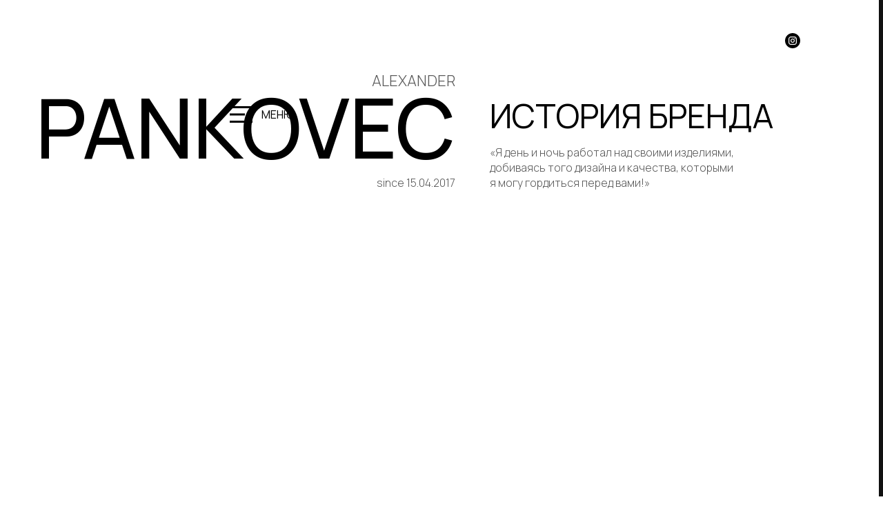

--- FILE ---
content_type: text/html; charset=UTF-8
request_url: https://pankovec.by/history
body_size: 34411
content:
<!DOCTYPE html> <html> <head> <meta charset="utf-8" /> <meta http-equiv="Content-Type" content="text/html; charset=utf-8" /> <meta name="viewport" content="width=device-width, initial-scale=1.0" /> <!--metatextblock--> <title>История бренда</title> <meta property="og:url" content="https://pankovec.by/history" /> <meta property="og:title" content="История бренда" /> <meta property="og:description" content="" /> <meta property="og:type" content="website" /> <meta property="og:image" content="https://thb.tildacdn.biz/tild3165-3730-4565-b039-323066636666/-/resize/504x/IMG_9185_2.png" /> <link rel="canonical" href="https://pankovec.by/history"> <!--/metatextblock--> <meta name="format-detection" content="telephone=no" /> <meta http-equiv="x-dns-prefetch-control" content="on"> <link rel="dns-prefetch" href="https://ws.tildacdn.com"> <link rel="dns-prefetch" href="https://static.tildacdn.biz"> <link rel="shortcut icon" href="https://static.tildacdn.biz/img/tildafavicon.ico" type="image/x-icon" /> <!-- Assets --> <script src="https://neo.tildacdn.com/js/tilda-fallback-1.0.min.js" async charset="utf-8"></script> <link rel="stylesheet" href="https://static.tildacdn.biz/css/tilda-grid-3.0.min.css" type="text/css" media="all" onerror="this.loaderr='y';"/> <link rel="stylesheet" href="https://static.tildacdn.biz/ws/project6745936/tilda-blocks-page35352661.min.css?t=1762776378" type="text/css" media="all" onerror="this.loaderr='y';" /> <link rel="preconnect" href="https://fonts.gstatic.com"> <link href="https://fonts.googleapis.com/css2?family=Manrope:wght@300;400;500;600;700&subset=latin,cyrillic" rel="stylesheet"> <link rel="stylesheet" href="https://static.tildacdn.biz/css/tilda-animation-2.0.min.css" type="text/css" media="all" onerror="this.loaderr='y';" /> <link rel="stylesheet" href="https://static.tildacdn.biz/css/tilda-menu-widgeticons-1.0.min.css" type="text/css" media="all" onerror="this.loaderr='y';" /> <link rel="stylesheet" href="https://static.tildacdn.biz/css/tilda-popup-1.1.min.css" type="text/css" media="print" onload="this.media='all';" onerror="this.loaderr='y';" /> <noscript><link rel="stylesheet" href="https://static.tildacdn.biz/css/tilda-popup-1.1.min.css" type="text/css" media="all" /></noscript> <link rel="stylesheet" href="https://static.tildacdn.biz/css/tilda-forms-1.0.min.css" type="text/css" media="all" onerror="this.loaderr='y';" /> <link rel="stylesheet" href="https://fonts.googleapis.com/css2?family=Manrope:wght@200;300;400;500;600;700&display=swap" type="text/css" /> <script nomodule src="https://static.tildacdn.biz/js/tilda-polyfill-1.0.min.js" charset="utf-8"></script> <script type="text/javascript">function t_onReady(func) {if(document.readyState!='loading') {func();} else {document.addEventListener('DOMContentLoaded',func);}}
function t_onFuncLoad(funcName,okFunc,time) {if(typeof window[funcName]==='function') {okFunc();} else {setTimeout(function() {t_onFuncLoad(funcName,okFunc,time);},(time||100));}}function t_throttle(fn,threshhold,scope) {return function() {fn.apply(scope||this,arguments);};}function t396_initialScale(t){var e=document.getElementById("rec"+t);if(e){var i=e.querySelector(".t396__artboard");if(i){window.tn_scale_initial_window_width||(window.tn_scale_initial_window_width=document.documentElement.clientWidth);var a=window.tn_scale_initial_window_width,r=[],n,l=i.getAttribute("data-artboard-screens");if(l){l=l.split(",");for(var o=0;o<l.length;o++)r[o]=parseInt(l[o],10)}else r=[320,480,640,960,1200];for(var o=0;o<r.length;o++){var d=r[o];a>=d&&(n=d)}var _="edit"===window.allrecords.getAttribute("data-tilda-mode"),c="center"===t396_getFieldValue(i,"valign",n,r),s="grid"===t396_getFieldValue(i,"upscale",n,r),w=t396_getFieldValue(i,"height_vh",n,r),g=t396_getFieldValue(i,"height",n,r),u=!!window.opr&&!!window.opr.addons||!!window.opera||-1!==navigator.userAgent.indexOf(" OPR/");if(!_&&c&&!s&&!w&&g&&!u){var h=parseFloat((a/n).toFixed(3)),f=[i,i.querySelector(".t396__carrier"),i.querySelector(".t396__filter")],v=Math.floor(parseInt(g,10)*h)+"px",p;i.style.setProperty("--initial-scale-height",v);for(var o=0;o<f.length;o++)f[o].style.setProperty("height","var(--initial-scale-height)");t396_scaleInitial__getElementsToScale(i).forEach((function(t){t.style.zoom=h}))}}}}function t396_scaleInitial__getElementsToScale(t){return t?Array.prototype.slice.call(t.children).filter((function(t){return t&&(t.classList.contains("t396__elem")||t.classList.contains("t396__group"))})):[]}function t396_getFieldValue(t,e,i,a){var r,n=a[a.length-1];if(!(r=i===n?t.getAttribute("data-artboard-"+e):t.getAttribute("data-artboard-"+e+"-res-"+i)))for(var l=0;l<a.length;l++){var o=a[l];if(!(o<=i)&&(r=o===n?t.getAttribute("data-artboard-"+e):t.getAttribute("data-artboard-"+e+"-res-"+o)))break}return r}window.TN_SCALE_INITIAL_VER="1.0",window.tn_scale_initial_window_width=null;</script> <script src="https://static.tildacdn.biz/js/jquery-1.10.2.min.js" charset="utf-8" onerror="this.loaderr='y';"></script> <script src="https://static.tildacdn.biz/js/tilda-scripts-3.0.min.js" charset="utf-8" defer onerror="this.loaderr='y';"></script> <script src="https://static.tildacdn.biz/ws/project6745936/tilda-blocks-page35352661.min.js?t=1762776378" charset="utf-8" async onerror="this.loaderr='y';"></script> <script src="https://static.tildacdn.biz/js/tilda-lazyload-1.0.min.js" charset="utf-8" async onerror="this.loaderr='y';"></script> <script src="https://static.tildacdn.biz/js/tilda-animation-2.0.min.js" charset="utf-8" async onerror="this.loaderr='y';"></script> <script src="https://static.tildacdn.biz/js/tilda-zero-1.1.min.js" charset="utf-8" async onerror="this.loaderr='y';"></script> <script src="https://static.tildacdn.biz/js/tilda-menu-1.0.min.js" charset="utf-8" async onerror="this.loaderr='y';"></script> <script src="https://static.tildacdn.biz/js/tilda-menu-widgeticons-1.0.min.js" charset="utf-8" async onerror="this.loaderr='y';"></script> <script src="https://static.tildacdn.biz/js/tilda-forms-1.0.min.js" charset="utf-8" async onerror="this.loaderr='y';"></script> <script src="https://static.tildacdn.biz/js/tilda-popup-1.0.min.js" charset="utf-8" async onerror="this.loaderr='y';"></script> <script src="https://static.tildacdn.biz/js/tilda-zero-forms-1.0.min.js" charset="utf-8" async onerror="this.loaderr='y';"></script> <script src="https://static.tildacdn.biz/js/tilda-zero-scale-1.0.min.js" charset="utf-8" async onerror="this.loaderr='y';"></script> <script src="https://static.tildacdn.biz/js/tilda-zero-fixed-1.0.min.js" charset="utf-8" async onerror="this.loaderr='y';"></script> <script src="https://static.tildacdn.biz/js/tilda-skiplink-1.0.min.js" charset="utf-8" async onerror="this.loaderr='y';"></script> <script src="https://static.tildacdn.biz/js/tilda-events-1.0.min.js" charset="utf-8" async onerror="this.loaderr='y';"></script> <!-- nominify begin --><!-- Google tag (gtag.js) --> <script async src="https://www.googletagmanager.com/gtag/js?id=G-EV9TJ692B4"></script> <script>
  window.dataLayer = window.dataLayer || [];
  function gtag(){dataLayer.push(arguments);}
  gtag('js', new Date());

  gtag('config', 'G-EV9TJ692B4');
</script> <meta name="google-site-verification" content="QRi27KhIkiaSCbN0NiUs38K2ZetoSmUChaUXuRc0ai4" /> <meta name="yandex-verification" content="8f5c53f944295848" /><!-- nominify end --><script type="text/javascript">window.dataLayer=window.dataLayer||[];</script> <!-- Global Site Tag (gtag.js) - Google Analytics --> <script type="text/javascript" data-tilda-cookie-type="analytics">window.mainTracker='gtag';window.gtagTrackerID='G-EV9TJ692B4';function gtag(){dataLayer.push(arguments);}
setTimeout(function(){(function(w,d,s,i){var f=d.getElementsByTagName(s)[0],j=d.createElement(s);j.async=true;j.src='https://www.googletagmanager.com/gtag/js?id='+i;f.parentNode.insertBefore(j,f);gtag('js',new Date());gtag('config',i,{});})(window,document,'script',window.gtagTrackerID);},2000);</script> <script type="text/javascript">(function() {if((/bot|google|yandex|baidu|bing|msn|duckduckbot|teoma|slurp|crawler|spider|robot|crawling|facebook/i.test(navigator.userAgent))===false&&typeof(sessionStorage)!='undefined'&&sessionStorage.getItem('visited')!=='y'&&document.visibilityState){var style=document.createElement('style');style.type='text/css';style.innerHTML='@media screen and (min-width: 980px) {.t-records {opacity: 0;}.t-records_animated {-webkit-transition: opacity ease-in-out .2s;-moz-transition: opacity ease-in-out .2s;-o-transition: opacity ease-in-out .2s;transition: opacity ease-in-out .2s;}.t-records.t-records_visible {opacity: 1;}}';document.getElementsByTagName('head')[0].appendChild(style);function t_setvisRecs(){var alr=document.querySelectorAll('.t-records');Array.prototype.forEach.call(alr,function(el) {el.classList.add("t-records_animated");});setTimeout(function() {Array.prototype.forEach.call(alr,function(el) {el.classList.add("t-records_visible");});sessionStorage.setItem("visited","y");},400);}
document.addEventListener('DOMContentLoaded',t_setvisRecs);}})();</script></head> <body class="t-body" style="margin:0;"> <!--allrecords--> <div id="allrecords" class="t-records" data-hook="blocks-collection-content-node" data-tilda-project-id="6745936" data-tilda-page-id="35352661" data-tilda-page-alias="history" data-tilda-formskey="97a8e15a2f901ea39ba89cb9b6745936" data-tilda-lazy="yes" data-tilda-root-zone="biz" data-tilda-project-headcode="yes" data-tilda-project-country="BY"> <div id="rec571243503" class="r t-rec" style=" " data-animationappear="off" data-record-type="396"> <!-- T396 --> <style>#rec571243503 .t396__artboard {height:810px;background-color:#ffffff;}#rec571243503 .t396__filter {height:810px;}#rec571243503 .t396__carrier{height:810px;background-position:center center;background-attachment:scroll;background-size:cover;background-repeat:no-repeat;}@media screen and (max-width:1199px) {#rec571243503 .t396__artboard,#rec571243503 .t396__filter,#rec571243503 .t396__carrier {}#rec571243503 .t396__filter {}#rec571243503 .t396__carrier {background-attachment:scroll;}}@media screen and (max-width:959px) {#rec571243503 .t396__artboard,#rec571243503 .t396__filter,#rec571243503 .t396__carrier {height:649px;}#rec571243503 .t396__filter {}#rec571243503 .t396__carrier {background-attachment:scroll;}}@media screen and (max-width:639px) {#rec571243503 .t396__artboard,#rec571243503 .t396__filter,#rec571243503 .t396__carrier {height:729px;}#rec571243503 .t396__filter {}#rec571243503 .t396__carrier {background-attachment:scroll;}}@media screen and (max-width:479px) {#rec571243503 .t396__artboard,#rec571243503 .t396__filter,#rec571243503 .t396__carrier {height:510px;}#rec571243503 .t396__artboard {background-color:transparent;background-image:none;}#rec571243503 .t396__filter{}#rec571243503 .t396__carrier {background-image:unset;background-attachment:scroll;}}#rec571243503 .tn-elem[data-elem-id="1676389516852"]{z-index:4;top:154px;left:333px;width:100px;height:24px;}#rec571243503 .tn-elem[data-elem-id="1676389516852"] .tn-atom{background-position:center center;border-color:transparent ;border-style:solid ;transition:background-color var(--t396-speedhover,0s) ease-in-out,color var(--t396-speedhover,0s) ease-in-out,border-color var(--t396-speedhover,0s) ease-in-out,box-shadow var(--t396-shadowshoverspeed,0.2s) ease-in-out;}@media screen and (max-width:1199px) {#rec571243503 .tn-elem[data-elem-id="1676389516852"] {}}@media screen and (max-width:959px) {#rec571243503 .tn-elem[data-elem-id="1676389516852"] {}}@media screen and (max-width:639px) {#rec571243503 .tn-elem[data-elem-id="1676389516852"] {}}@media screen and (max-width:479px) {#rec571243503 .tn-elem[data-elem-id="1676389516852"] {}#rec571243503 .tn-elem[data-elem-id="1676389516852"] .tn-atom {background-size:cover;opacity:0;}}#rec571243503 .tn-elem[data-elem-id="1676389516856"]{z-index:5;top:154px;left:333px;width:33px;height:auto;}#rec571243503 .tn-elem[data-elem-id="1676389516856"] .tn-atom{background-position:center center;border-color:transparent ;border-style:solid ;transition:background-color var(--t396-speedhover,0s) ease-in-out,color var(--t396-speedhover,0s) ease-in-out,border-color var(--t396-speedhover,0s) ease-in-out,box-shadow var(--t396-shadowshoverspeed,0.2s) ease-in-out;}#rec571243503 .tn-elem[data-elem-id="1676389516856"] .tn-atom__img {}@media screen and (max-width:1199px) {#rec571243503 .tn-elem[data-elem-id="1676389516856"] {height:auto;}}@media screen and (max-width:959px) {#rec571243503 .tn-elem[data-elem-id="1676389516856"] {height:auto;}}@media screen and (max-width:639px) {#rec571243503 .tn-elem[data-elem-id="1676389516856"] {height:auto;}}@media screen and (max-width:479px) {#rec571243503 .tn-elem[data-elem-id="1676389516856"] {width:32px;height:auto;}#rec571243503 .tn-elem[data-elem-id="1676389516856"] .tn-atom {background-size:cover;opacity:0;}}#rec571243503 .tn-elem[data-elem-id="1676389516858"]{color:#000000;text-align:LEFT;z-index:6;top:155px;left:379px;width:54px;height:auto;}#rec571243503 .tn-elem[data-elem-id="1676389516858"] .tn-atom{color:#000000;font-size:16px;font-family:'Manrope',Arial,sans-serif;line-height:NaN;font-weight:400;background-position:center center;border-color:transparent ;border-style:solid ;transition:background-color var(--t396-speedhover,0s) ease-in-out,color var(--t396-speedhover,0s) ease-in-out,border-color var(--t396-speedhover,0s) ease-in-out,box-shadow var(--t396-shadowshoverspeed,0.2s) ease-in-out;}@media screen and (max-width:1199px) {#rec571243503 .tn-elem[data-elem-id="1676389516858"] {height:auto;}}@media screen and (max-width:959px) {#rec571243503 .tn-elem[data-elem-id="1676389516858"] {height:auto;}}@media screen and (max-width:639px) {#rec571243503 .tn-elem[data-elem-id="1676389516858"] {height:auto;}}@media screen and (max-width:479px) {#rec571243503 .tn-elem[data-elem-id="1676389516858"] {height:auto;}#rec571243503 .tn-elem[data-elem-id="1676389516858"] .tn-atom{font-size:14px;background-size:cover;opacity:0;}}#rec571243503 .tn-elem[data-elem-id="1676389516841"]{z-index:1;top:calc(810px - 480px + 0px);left:calc(50% - 50% + 0px);width:100%;height:480px;}#rec571243503 .tn-elem[data-elem-id="1676389516841"] .tn-atom {background-position:center center;background-size:cover;background-repeat:no-repeat;border-color:transparent ;border-style:solid ;transition:background-color var(--t396-speedhover,0s) ease-in-out,color var(--t396-speedhover,0s) ease-in-out,border-color var(--t396-speedhover,0s) ease-in-out,box-shadow var(--t396-shadowshoverspeed,0.2s) ease-in-out;}@media screen and (max-width:1199px) {#rec571243503 .tn-elem[data-elem-id="1676389516841"] {top:calc(810px - 480px + 0px);left:calc(50% - 50% + 0px);}}@media screen and (max-width:959px) {#rec571243503 .tn-elem[data-elem-id="1676389516841"] {top:calc(810px - 480px + 0px);left:calc(50% - 50% + 0px);width:100%;height:272px;}}@media screen and (max-width:639px) {#rec571243503 .tn-elem[data-elem-id="1676389516841"] {top:calc(810px - 480px + 0px);left:calc(50% - 50% + 0px);width:100%;height:287px;}}@media screen and (max-width:479px) {#rec571243503 .tn-elem[data-elem-id="1676389516841"] {top:calc(810px - 480px + -5px);left:calc(50% - 50% + 0px);width:100%;height:37%;}#rec571243503 .tn-elem[data-elem-id="1676389516841"] .tn-atom {background-size:cover;opacity:1;}}#rec571243503 .tn-elem[data-elem-id="1676389516848"]{color:#000000;text-align:LEFT;z-index:3;top:102px;left:calc(50% - 600px + 12px);width:423px;height:auto;}#rec571243503 .tn-elem[data-elem-id="1676389516848"] .tn-atom{color:#000000;font-size:120px;font-family:'Manrope',Arial,sans-serif;line-height:NaN;font-weight:500;text-transform:uppercase;background-position:center center;border-color:transparent ;border-style:solid ;transition:background-color var(--t396-speedhover,0s) ease-in-out,color var(--t396-speedhover,0s) ease-in-out,border-color var(--t396-speedhover,0s) ease-in-out,box-shadow var(--t396-shadowshoverspeed,0.2s) ease-in-out;}@media screen and (max-width:1199px) {#rec571243503 .tn-elem[data-elem-id="1676389516848"] {top:124px;left:calc(50% - 480px + 4px);height:auto;}#rec571243503 .tn-elem[data-elem-id="1676389516848"] .tn-atom{font-size:97px;background-size:cover;}}@media screen and (max-width:959px) {#rec571243503 .tn-elem[data-elem-id="1676389516848"] {top:80px;left:calc(50% - 320px + 14px);height:auto;}}@media screen and (max-width:639px) {#rec571243503 .tn-elem[data-elem-id="1676389516848"] {top:105px;left:calc(50% - 240px + 3px);height:auto;}#rec571243503 .tn-elem[data-elem-id="1676389516848"]{color:#000000;}#rec571243503 .tn-elem[data-elem-id="1676389516848"] .tn-atom{color:#000000;font-size:70px;background-size:cover;}}@media screen and (max-width:479px) {#rec571243503 .tn-elem[data-elem-id="1676389516848"] {top:50px;left:calc(50% - 160px + -9px);width:287px;height:auto;}#rec571243503 .tn-elem[data-elem-id="1676389516848"] {text-align:left;}#rec571243503 .tn-elem[data-elem-id="1676389516848"] .tn-atom{font-size:54px;background-size:cover;}}#rec571243503 .tn-elem[data-elem-id="1676389516867"]{z-index:7;top:48px;left:calc(50% - 600px + 1036px);width:22px;height:auto;}#rec571243503 .tn-elem[data-elem-id="1676389516867"] .tn-atom{background-position:center center;border-color:transparent ;border-style:solid ;transition:background-color var(--t396-speedhover,0s) ease-in-out,color var(--t396-speedhover,0s) ease-in-out,border-color var(--t396-speedhover,0s) ease-in-out,box-shadow var(--t396-shadowshoverspeed,0.2s) ease-in-out;}#rec571243503 .tn-elem[data-elem-id="1676389516867"] .tn-atom__img {}@media screen and (max-width:1199px) {#rec571243503 .tn-elem[data-elem-id="1676389516867"] {top:30px;left:calc(50% - 480px + 858px);height:auto;}}@media screen and (max-width:959px) {#rec571243503 .tn-elem[data-elem-id="1676389516867"] .tn-atom {background-size:cover;opacity:0;}}@media screen and (max-width:639px) {}@media screen and (max-width:479px) {}#rec571243503 .tn-elem[data-elem-id="1676389516869"]{z-index:8;top:48px;left:calc(50% - 600px + 1067px);width:22px;height:auto;}#rec571243503 .tn-elem[data-elem-id="1676389516869"] .tn-atom{background-position:center center;border-color:transparent ;border-style:solid ;transition:background-color var(--t396-speedhover,0s) ease-in-out,color var(--t396-speedhover,0s) ease-in-out,border-color var(--t396-speedhover,0s) ease-in-out,box-shadow var(--t396-shadowshoverspeed,0.2s) ease-in-out;}#rec571243503 .tn-elem[data-elem-id="1676389516869"] .tn-atom__img {}@media screen and (max-width:1199px) {#rec571243503 .tn-elem[data-elem-id="1676389516869"] {top:30px;left:calc(50% - 480px + 889px);height:auto;}}@media screen and (max-width:959px) {#rec571243503 .tn-elem[data-elem-id="1676389516869"] .tn-atom {background-size:cover;opacity:0;}}@media screen and (max-width:639px) {}@media screen and (max-width:479px) {}#rec571243503 .tn-elem[data-elem-id="1676389516871"]{z-index:9;top:48px;left:calc(50% - 600px + 1098px);width:22px;height:auto;}#rec571243503 .tn-elem[data-elem-id="1676389516871"] .tn-atom{background-position:center center;border-color:transparent ;border-style:solid ;transition:background-color var(--t396-speedhover,0s) ease-in-out,color var(--t396-speedhover,0s) ease-in-out,border-color var(--t396-speedhover,0s) ease-in-out,box-shadow var(--t396-shadowshoverspeed,0.2s) ease-in-out;}#rec571243503 .tn-elem[data-elem-id="1676389516871"] .tn-atom__img {}@media screen and (max-width:1199px) {#rec571243503 .tn-elem[data-elem-id="1676389516871"] {top:30px;left:calc(50% - 480px + 920px);height:auto;}}@media screen and (max-width:959px) {#rec571243503 .tn-elem[data-elem-id="1676389516871"] .tn-atom {background-size:cover;opacity:0;}}@media screen and (max-width:639px) {}@media screen and (max-width:479px) {}#rec571243503 .tn-elem[data-elem-id="1680251748804"]{color:#000000;text-align:LEFT;z-index:16;top:135px;left:calc(50% - 600px + 670px);width:459px;height:auto;}#rec571243503 .tn-elem[data-elem-id="1680251748804"] .tn-atom{color:#000000;font-size:48px;font-family:'Manrope',Arial,sans-serif;line-height:NaN;font-weight:400;text-transform:uppercase;background-position:center center;border-color:transparent ;border-style:solid ;transition:background-color var(--t396-speedhover,0s) ease-in-out,color var(--t396-speedhover,0s) ease-in-out,border-color var(--t396-speedhover,0s) ease-in-out,box-shadow var(--t396-shadowshoverspeed,0.2s) ease-in-out;}@media screen and (max-width:1199px) {#rec571243503 .tn-elem[data-elem-id="1680251748804"] {top:147px;left:calc(50% - 480px + 517px);height:auto;}#rec571243503 .tn-elem[data-elem-id="1680251748804"] .tn-atom{font-size:36px;background-size:cover;}}@media screen and (max-width:959px) {#rec571243503 .tn-elem[data-elem-id="1680251748804"] {top:219px;left:calc(50% - 320px + 251px);width:355px;height:auto;}}@media screen and (max-width:639px) {#rec571243503 .tn-elem[data-elem-id="1680251748804"] {top:217px;left:calc(50% - 240px + 228px);width:231px;height:auto;}#rec571243503 .tn-elem[data-elem-id="1680251748804"]{color:#000000;}#rec571243503 .tn-elem[data-elem-id="1680251748804"] .tn-atom{color:#000000;font-size:24px;background-size:cover;}}@media screen and (max-width:479px) {#rec571243503 .tn-elem[data-elem-id="1680251748804"] {top:170px;left:calc(50% - 160px + 30px);width:200px;height:auto;}#rec571243503 .tn-elem[data-elem-id="1680251748804"] {text-align:center;}#rec571243503 .tn-elem[data-elem-id="1680251748804"] .tn-atom{font-size:21px;background-size:cover;}}#rec571243503 .tn-elem[data-elem-id="1680251835673"]{color:#595959;text-align:LEFT;z-index:17;top:210px;left:calc(50% - 600px + 670px);width:356px;height:auto;}#rec571243503 .tn-elem[data-elem-id="1680251835673"] .tn-atom{color:#595959;font-size:16px;font-family:'Manrope',Arial,sans-serif;line-height:NaN;font-weight:300;background-position:center center;border-color:transparent ;border-style:solid ;transition:background-color var(--t396-speedhover,0s) ease-in-out,color var(--t396-speedhover,0s) ease-in-out,border-color var(--t396-speedhover,0s) ease-in-out,box-shadow var(--t396-shadowshoverspeed,0.2s) ease-in-out;}@media screen and (max-width:1199px) {#rec571243503 .tn-elem[data-elem-id="1680251835673"] {top:200px;left:calc(50% - 480px + 517px);height:auto;}}@media screen and (max-width:959px) {#rec571243503 .tn-elem[data-elem-id="1680251835673"] {top:274px;left:calc(50% - 320px + 251px);width:356px;height:auto;}}@media screen and (max-width:639px) {#rec571243503 .tn-elem[data-elem-id="1680251835673"] {top:266px;left:calc(50% - 240px + 227px);width:251px;height:auto;}#rec571243503 .tn-elem[data-elem-id="1680251835673"]{color:#000000;}#rec571243503 .tn-elem[data-elem-id="1680251835673"] .tn-atom{color:#000000;background-size:cover;}}@media screen and (max-width:479px) {#rec571243503 .tn-elem[data-elem-id="1680251835673"] {top:209px;left:calc(50% - 160px + 29px);width:180px;height:auto;}#rec571243503 .tn-elem[data-elem-id="1680251835673"] {text-align:left;}#rec571243503 .tn-elem[data-elem-id="1680251835673"] .tn-atom{font-size:12px;background-size:cover;}}#rec571243503 .tn-elem[data-elem-id="1680512078546"]{color:#595959;text-align:right;z-index:18;top:254px;left:calc(50% - 600px + 468px);width:152px;height:auto;}#rec571243503 .tn-elem[data-elem-id="1680512078546"] .tn-atom{color:#595959;font-size:16px;font-family:'Manrope',Arial,sans-serif;line-height:NaN;font-weight:300;background-position:center center;border-color:transparent ;border-style:solid ;transition:background-color var(--t396-speedhover,0s) ease-in-out,color var(--t396-speedhover,0s) ease-in-out,border-color var(--t396-speedhover,0s) ease-in-out,box-shadow var(--t396-shadowshoverspeed,0.2s) ease-in-out;}@media screen and (max-width:1199px) {#rec571243503 .tn-elem[data-elem-id="1680512078546"] {top:244px;left:calc(50% - 480px + 340px);height:auto;}}@media screen and (max-width:959px) {#rec571243503 .tn-elem[data-elem-id="1680512078546"] {top:198px;left:calc(50% - 320px + 20px);width:249px;height:auto;}#rec571243503 .tn-elem[data-elem-id="1680512078546"] {text-align:left;}}@media screen and (max-width:639px) {#rec571243503 .tn-elem[data-elem-id="1680512078546"] {top:196px;left:calc(50% - 240px + 8px);height:auto;}#rec571243503 .tn-elem[data-elem-id="1680512078546"]{color:#000000;}#rec571243503 .tn-elem[data-elem-id="1680512078546"] .tn-atom{color:#000000;background-size:cover;}}@media screen and (max-width:479px) {#rec571243503 .tn-elem[data-elem-id="1680512078546"] {top:116px;left:calc(50% - 160px + -50px);width:200px;height:auto;}#rec571243503 .tn-elem[data-elem-id="1680512078546"] {text-align:left;}#rec571243503 .tn-elem[data-elem-id="1680512078546"] .tn-atom{font-size:14px;background-size:cover;}}#rec571243503 .tn-elem[data-elem-id="1676389516873"]{color:#595959;text-align:right;z-index:19;top:102px;left:calc(50% - 600px + 468px);width:152px;height:auto;}#rec571243503 .tn-elem[data-elem-id="1676389516873"] .tn-atom{color:#595959;font-size:22px;font-family:'Manrope',Arial,sans-serif;line-height:NaN;font-weight:300;background-position:center center;border-color:transparent ;border-style:solid ;transition:background-color var(--t396-speedhover,0s) ease-in-out,color var(--t396-speedhover,0s) ease-in-out,border-color var(--t396-speedhover,0s) ease-in-out,box-shadow var(--t396-shadowshoverspeed,0.2s) ease-in-out;}@media screen and (max-width:1199px) {#rec571243503 .tn-elem[data-elem-id="1676389516873"] {top:114px;left:calc(50% - 480px + 344px);height:auto;}}@media screen and (max-width:959px) {#rec571243503 .tn-elem[data-elem-id="1676389516873"] {top:69px;left:calc(50% - 320px + 20px);width:249px;height:auto;}#rec571243503 .tn-elem[data-elem-id="1676389516873"] {text-align:left;}}@media screen and (max-width:639px) {#rec571243503 .tn-elem[data-elem-id="1676389516873"] {top:84px;left:calc(50% - 240px + 7px);height:auto;}#rec571243503 .tn-elem[data-elem-id="1676389516873"]{color:#000000;}#rec571243503 .tn-elem[data-elem-id="1676389516873"] .tn-atom{color:#000000;background-size:cover;}}@media screen and (max-width:479px) {#rec571243503 .tn-elem[data-elem-id="1676389516873"] {top:35px;left:calc(50% - 160px + -50px);width:200px;height:auto;}#rec571243503 .tn-elem[data-elem-id="1676389516873"] {text-align:left;}#rec571243503 .tn-elem[data-elem-id="1676389516873"] .tn-atom{font-size:18px;background-size:cover;}}</style> <div class='t396'> <div class="t396__artboard" data-artboard-recid="571243503" data-artboard-screens="320,480,640,960,1200" data-artboard-height="810" data-artboard-valign="center" data-artboard-upscale="grid" data-artboard-fixed-need-js="y" data-artboard-height-res-320="510" data-artboard-upscale-res-320="window" data-artboard-height-res-480="729" data-artboard-height-res-640="649"> <div class="t396__carrier" data-artboard-recid="571243503"></div> <div class="t396__filter" data-artboard-recid="571243503"></div> <div class='t396__elem tn-elem tn-elem__5712435031676389516852' data-elem-id='1676389516852' data-elem-type='shape' data-field-top-value="48" data-field-left-value="20" data-field-height-value="24" data-field-width-value="100" data-field-axisy-value="top" data-field-axisx-value="left" data-field-container-value="grid" data-field-topunits-value="px" data-field-leftunits-value="px" data-field-heightunits-value="px" data-field-widthunits-value="px" data-field-top-res-320-value="-106" data-field-left-res-320-value="-313" data-field-left-res-480-value="380" data-field-top-res-640-value="20" data-field-left-res-640-value="532" data-field-top-res-960-value="23" data-field-left-res-960-value="10"> <a class='tn-atom' href="#menuopen"> </a> </div> <div class='t396__elem tn-elem tn-elem__5712435031676389516856' data-elem-id='1676389516856' data-elem-type='image' data-field-top-value="48" data-field-left-value="20" data-field-width-value="33" data-field-axisy-value="top" data-field-axisx-value="left" data-field-container-value="grid" data-field-topunits-value="px" data-field-leftunits-value="px" data-field-heightunits-value="" data-field-widthunits-value="px" data-field-filewidth-value="132" data-field-fileheight-value="96" data-field-top-res-320-value="-106" data-field-left-res-320-value="-309" data-field-width-res-320-value="32" data-field-left-res-480-value="380" data-field-top-res-640-value="20" data-field-left-res-640-value="532" data-field-top-res-960-value="23" data-field-left-res-960-value="10"> <a class='tn-atom' href="#menuopen"> <img class='tn-atom__img t-img' data-original='https://static.tildacdn.biz/tild3232-6434-4735-a535-656632306665/f5fedeeb-4a24-4f54-9.svg'
src='https://static.tildacdn.biz/tild3232-6434-4735-a535-656632306665/f5fedeeb-4a24-4f54-9.svg'
alt='' imgfield='tn_img_1676389516856'
/> </a> </div> <div class='t396__elem tn-elem tn-elem__5712435031676389516858' data-elem-id='1676389516858' data-elem-type='text' data-field-top-value="49" data-field-left-value="66" data-field-width-value="54" data-field-axisy-value="top" data-field-axisx-value="left" data-field-container-value="grid" data-field-topunits-value="px" data-field-leftunits-value="px" data-field-heightunits-value="" data-field-widthunits-value="px" data-field-fontsize-value="16" data-field-top-res-320-value="-105" data-field-left-res-320-value="-267" data-field-fontsize-res-320-value="14" data-field-left-res-480-value="426" data-field-top-res-640-value="21" data-field-left-res-640-value="578" data-field-top-res-960-value="24" data-field-left-res-960-value="56"> <div class='tn-atom'><a href="#menuopen"style="color: inherit">МЕНЮ</a></div> </div> <div class='t396__elem tn-elem tn-elem__5712435031676389516841 t-animate' data-elem-id='1676389516841' data-elem-type='shape' data-field-top-value="0" data-field-left-value="0" data-field-height-value="480" data-field-width-value="100" data-field-axisy-value="bottom" data-field-axisx-value="center" data-field-container-value="window" data-field-topunits-value="px" data-field-leftunits-value="px" data-field-heightunits-value="px" data-field-widthunits-value="%" data-animate-style="fadeindown" data-animate-duration="1.5" data-animate-distance="50" data-field-top-res-320-value="-5" data-field-left-res-320-value="0" data-field-height-res-320-value="37" data-field-width-res-320-value="100" data-field-container-res-320-value="grid" data-field-heightunits-res-320-value="%" data-field-top-res-480-value="0" data-field-left-res-480-value="0" data-field-height-res-480-value="287" data-field-width-res-480-value="100" data-field-top-res-640-value="0" data-field-left-res-640-value="0" data-field-height-res-640-value="272" data-field-width-res-640-value="100" data-field-widthunits-res-640-value="%" data-field-top-res-960-value="0" data-field-left-res-960-value="0"> <div class='tn-atom t-bgimg' data-original="https://static.tildacdn.biz/tild3034-6637-4533-b666-656630623365/IMG_9185_1_1.png"
aria-label='' role="img"> </div> </div> <div class='t396__elem tn-elem tn-elem__5712435031676389516848' data-elem-id='1676389516848' data-elem-type='text' data-field-top-value="102" data-field-left-value="12" data-field-width-value="423" data-field-axisy-value="top" data-field-axisx-value="left" data-field-container-value="grid" data-field-topunits-value="px" data-field-leftunits-value="px" data-field-heightunits-value="" data-field-widthunits-value="px" data-field-fontsize-value="120" data-field-top-res-320-value="50" data-field-left-res-320-value="-9" data-field-width-res-320-value="287" data-field-axisx-res-320-value="center" data-field-fontsize-res-320-value="54" data-field-top-res-480-value="105" data-field-left-res-480-value="3" data-field-fontsize-res-480-value="70" data-field-top-res-640-value="80" data-field-left-res-640-value="14" data-field-top-res-960-value="124" data-field-left-res-960-value="4" data-field-fontsize-res-960-value="97"> <div class='tn-atom'field='tn_text_1676389516848'>PANKOVEC</div> </div> <div class='t396__elem tn-elem tn-elem__5712435031676389516867' data-elem-id='1676389516867' data-elem-type='image' data-field-top-value="48" data-field-left-value="1036" data-field-width-value="22" data-field-axisy-value="top" data-field-axisx-value="left" data-field-container-value="grid" data-field-topunits-value="px" data-field-leftunits-value="px" data-field-heightunits-value="" data-field-widthunits-value="px" data-field-filewidth-value="88" data-field-fileheight-value="88" data-field-top-res-960-value="30" data-field-left-res-960-value="858"> <a class='tn-atom' href="https://t.me/pankovec_bags"> <img class='tn-atom__img t-img' data-original='https://static.tildacdn.biz/tild6239-6664-4264-b031-383134333862/093222f7-c838-4283-9.svg'
src='https://static.tildacdn.biz/tild6239-6664-4264-b031-383134333862/093222f7-c838-4283-9.svg'
alt='' imgfield='tn_img_1676389516867'
/> </a> </div> <div class='t396__elem tn-elem tn-elem__5712435031676389516869' data-elem-id='1676389516869' data-elem-type='image' data-field-top-value="48" data-field-left-value="1067" data-field-width-value="22" data-field-axisy-value="top" data-field-axisx-value="left" data-field-container-value="grid" data-field-topunits-value="px" data-field-leftunits-value="px" data-field-heightunits-value="" data-field-widthunits-value="px" data-field-filewidth-value="88" data-field-fileheight-value="88" data-field-top-res-960-value="30" data-field-left-res-960-value="889"> <a class='tn-atom' href="https://wa.me/+375257295718"> <img class='tn-atom__img t-img' data-original='https://static.tildacdn.biz/tild3732-3063-4263-a137-343437353364/da77a794-7dce-4c0c-9.svg'
src='https://static.tildacdn.biz/tild3732-3063-4263-a137-343437353364/da77a794-7dce-4c0c-9.svg'
alt='' imgfield='tn_img_1676389516869'
/> </a> </div> <div class='t396__elem tn-elem tn-elem__5712435031676389516871' data-elem-id='1676389516871' data-elem-type='image' data-field-top-value="48" data-field-left-value="1098" data-field-width-value="22" data-field-axisy-value="top" data-field-axisx-value="left" data-field-container-value="grid" data-field-topunits-value="px" data-field-leftunits-value="px" data-field-heightunits-value="" data-field-widthunits-value="px" data-field-filewidth-value="88" data-field-fileheight-value="88" data-field-top-res-960-value="30" data-field-left-res-960-value="920"> <a class='tn-atom' href="https://www.instagram.com/pankovec_bags/"> <img class='tn-atom__img t-img' data-original='https://static.tildacdn.biz/tild3563-3730-4662-b138-643033386334/f19b4567-cda4-469a-8.svg'
src='https://static.tildacdn.biz/tild3563-3730-4662-b138-643033386334/f19b4567-cda4-469a-8.svg'
alt='' imgfield='tn_img_1676389516871'
/> </a> </div> <div class='t396__elem tn-elem tn-elem__5712435031680251748804' data-elem-id='1680251748804' data-elem-type='text' data-field-top-value="135" data-field-left-value="670" data-field-width-value="459" data-field-axisy-value="top" data-field-axisx-value="left" data-field-container-value="grid" data-field-topunits-value="px" data-field-leftunits-value="px" data-field-heightunits-value="" data-field-widthunits-value="px" data-field-fontsize-value="48" data-field-top-res-320-value="170" data-field-left-res-320-value="30" data-field-width-res-320-value="200" data-field-axisx-res-320-value="center" data-field-fontsize-res-320-value="21" data-field-top-res-480-value="217" data-field-left-res-480-value="228" data-field-width-res-480-value="231" data-field-fontsize-res-480-value="24" data-field-top-res-640-value="219" data-field-left-res-640-value="251" data-field-width-res-640-value="355" data-field-top-res-960-value="147" data-field-left-res-960-value="517" data-field-fontsize-res-960-value="36"> <div class='tn-atom'field='tn_text_1680251748804'>история бренда</div> </div> <div class='t396__elem tn-elem tn-elem__5712435031680251835673' data-elem-id='1680251835673' data-elem-type='text' data-field-top-value="210" data-field-left-value="670" data-field-width-value="356" data-field-axisy-value="top" data-field-axisx-value="left" data-field-container-value="grid" data-field-topunits-value="px" data-field-leftunits-value="px" data-field-heightunits-value="" data-field-widthunits-value="px" data-field-fontsize-value="16" data-field-top-res-320-value="209" data-field-left-res-320-value="29" data-field-width-res-320-value="180" data-field-axisx-res-320-value="center" data-field-fontsize-res-320-value="12" data-field-top-res-480-value="266" data-field-left-res-480-value="227" data-field-width-res-480-value="251" data-field-top-res-640-value="274" data-field-left-res-640-value="251" data-field-width-res-640-value="356" data-field-top-res-960-value="200" data-field-left-res-960-value="517"> <div class='tn-atom'field='tn_text_1680251835673'>«Я день и ночь работал над своими изделиями, добиваясь того дизайна и качества, которыми я могу гордиться перед вами!»</div> </div> <div class='t396__elem tn-elem tn-elem__5712435031680512078546' data-elem-id='1680512078546' data-elem-type='text' data-field-top-value="254" data-field-left-value="468" data-field-width-value="152" data-field-axisy-value="top" data-field-axisx-value="left" data-field-container-value="grid" data-field-topunits-value="px" data-field-leftunits-value="px" data-field-heightunits-value="" data-field-widthunits-value="px" data-field-fontsize-value="16" data-field-top-res-320-value="116" data-field-left-res-320-value="-50" data-field-width-res-320-value="200" data-field-axisx-res-320-value="center" data-field-fontsize-res-320-value="14" data-field-top-res-480-value="196" data-field-left-res-480-value="8" data-field-top-res-640-value="198" data-field-left-res-640-value="20" data-field-width-res-640-value="249" data-field-top-res-960-value="244" data-field-left-res-960-value="340"> <div class='tn-atom'field='tn_text_1680512078546'>since 15.04.2017</div> </div> <div class='t396__elem tn-elem tn-elem__5712435031676389516873' data-elem-id='1676389516873' data-elem-type='text' data-field-top-value="102" data-field-left-value="468" data-field-width-value="152" data-field-axisy-value="top" data-field-axisx-value="left" data-field-container-value="grid" data-field-topunits-value="px" data-field-leftunits-value="px" data-field-heightunits-value="" data-field-widthunits-value="px" data-field-fontsize-value="22" data-field-top-res-320-value="35" data-field-left-res-320-value="-50" data-field-width-res-320-value="200" data-field-axisx-res-320-value="center" data-field-fontsize-res-320-value="18" data-field-top-res-480-value="84" data-field-left-res-480-value="7" data-field-top-res-640-value="69" data-field-left-res-640-value="20" data-field-width-res-640-value="249" data-field-top-res-960-value="114" data-field-left-res-960-value="344"> <div class='tn-atom'field='tn_text_1676389516873'>ALEXANDER</div> </div> </div> </div> <script>t_onFuncLoad('t396_initialScale',function() {t396_initialScale('571243503');});t_onReady(function() {t_onFuncLoad('t396_init',function() {t396_init('571243503');});});</script> <!-- /T396 --> </div> <div id="rec571243504" class="r t-rec t-rec_pt_0 t-rec_pb_0" style="padding-top:0px;padding-bottom:0px; " data-animationappear="off" data-record-type="450"> <!-- t450 --> <div id="nav571243504marker"></div> <div class="t450__overlay"> <div class="t450__overlay_bg"
style=" "> </div> </div> <div id="nav571243504" class="t450 " data-tooltip-hook="#menuopen"
style="max-width: 260px;"> <button type="button"
class="t450__close-button t450__close t450_opened "
aria-label="Close menu"> <div class="t450__close_icon" style="color:#ffffff;"> <span></span> <span></span> <span></span> <span></span> </div> </button> <div class="t450__container t-align_left"> <div class="t450__top"> <div class="t450__logowrapper"> <a href="/"> <div class="t450__logo t-heading t-heading_xs" field="title"><span style="font-family: Manrope;">PANKOVEC</span></div> </a> </div> <nav class="t450__menu"> <ul role="list" class="t450__list t-menu__list"> <li class="t450__list_item"> <a class="t-menu__link-item "
href="/catalog" data-menu-submenu-hook="" data-menu-item-number="1">
Каталог
</a> </li> <li class="t450__list_item"> <a class="t-menu__link-item "
href="/#o-brende" data-menu-submenu-hook="" data-menu-item-number="2">
О бренде
</a> </li> <li class="t450__list_item"> <a class="t-menu__link-item "
href="/#otzivi" data-menu-submenu-hook="" data-menu-item-number="3">
Отзывы
</a> </li> <li class="t450__list_item"> <a class="t-menu__link-item "
href="http://pankovec.tilda.ws/oplata-i-dostavka#!/tab/553649881-1" data-menu-submenu-hook="" data-menu-item-number="4">
Оплата
</a> </li> <li class="t450__list_item"> <a class="t-menu__link-item "
href="http://pankovec.tilda.ws/oplata-i-dostavka#!/tab/553649881-3" data-menu-submenu-hook="" data-menu-item-number="5">
Доставка
</a> </li> </ul> </nav> </div> <div class="t450__rightside"> <div class="t450__rightcontainer"> <div class="t450__right_descr t-descr t-descr_xs" field="descr">Сумки как символ любви к себе!</div> <div class="t450__right_social_links"> <div class="t-sociallinks"> <ul role="list" class="t-sociallinks__wrapper" aria-label="Соц. сети"> <!-- new soclinks --><li class="t-sociallinks__item t-sociallinks__item_instagram"><a href="https://www.instagram.com/pankovec_bags/" target="_blank" rel="nofollow" aria-label="instagram" style="width: 30px; height: 30px;"><svg class="t-sociallinks__svg" role="presentation" width=30px height=30px viewBox="0 0 100 100" fill="none" xmlns="http://www.w3.org/2000/svg"> <path fill-rule="evenodd" clip-rule="evenodd" d="M50 100C77.6142 100 100 77.6142 100 50C100 22.3858 77.6142 0 50 0C22.3858 0 0 22.3858 0 50C0 77.6142 22.3858 100 50 100ZM25 39.3918C25 31.4558 31.4566 25 39.3918 25H60.6082C68.5442 25 75 31.4566 75 39.3918V60.8028C75 68.738 68.5442 75.1946 60.6082 75.1946H39.3918C31.4558 75.1946 25 68.738 25 60.8028V39.3918ZM36.9883 50.0054C36.9883 42.8847 42.8438 37.0922 50.0397 37.0922C57.2356 37.0922 63.0911 42.8847 63.0911 50.0054C63.0911 57.1252 57.2356 62.9177 50.0397 62.9177C42.843 62.9177 36.9883 57.1252 36.9883 50.0054ZM41.7422 50.0054C41.7422 54.5033 45.4641 58.1638 50.0397 58.1638C54.6153 58.1638 58.3372 54.5041 58.3372 50.0054C58.3372 45.5066 54.6145 41.8469 50.0397 41.8469C45.4641 41.8469 41.7422 45.5066 41.7422 50.0054ZM63.3248 39.6355C65.0208 39.6355 66.3956 38.2606 66.3956 36.5646C66.3956 34.8687 65.0208 33.4938 63.3248 33.4938C61.6288 33.4938 60.2539 34.8687 60.2539 36.5646C60.2539 38.2606 61.6288 39.6355 63.3248 39.6355Z" fill="#ffffff"/> </svg></a></li>&nbsp;<li class="t-sociallinks__item t-sociallinks__item_telegram"><a href="pankovec_bags" target="_blank" rel="nofollow" aria-label="telegram" style="width: 30px; height: 30px;"><svg class="t-sociallinks__svg" role="presentation" width=30px height=30px viewBox="0 0 100 100" fill="none"
xmlns="http://www.w3.org/2000/svg"> <path fill-rule="evenodd" clip-rule="evenodd"
d="M50 100c27.614 0 50-22.386 50-50S77.614 0 50 0 0 22.386 0 50s22.386 50 50 50Zm21.977-68.056c.386-4.38-4.24-2.576-4.24-2.576-3.415 1.414-6.937 2.85-10.497 4.302-11.04 4.503-22.444 9.155-32.159 13.734-5.268 1.932-2.184 3.864-2.184 3.864l8.351 2.577c3.855 1.16 5.91-.129 5.91-.129l17.988-12.238c6.424-4.38 4.882-.773 3.34.773l-13.49 12.882c-2.056 1.804-1.028 3.35-.129 4.123 2.55 2.249 8.82 6.364 11.557 8.16.712.467 1.185.778 1.292.858.642.515 4.111 2.834 6.424 2.319 2.313-.516 2.57-3.479 2.57-3.479l3.083-20.226c.462-3.511.993-6.886 1.417-9.582.4-2.546.705-4.485.767-5.362Z"
fill="#ffffff" /> </svg></a></li>&nbsp;<li class="t-sociallinks__item t-sociallinks__item_phone"><a href="tel:+375 25 729 57 18" target="_self" rel="nofollow" aria-label="Телефон" style="width: 30px; height: 30px;"><svg class="t-sociallinks__svg" role="presentation" width=30px height=30px viewBox="0 0 100 100" fill="none"
xmlns="http://www.w3.org/2000/svg"> <path fill-rule="evenodd" clip-rule="evenodd"
d="M50 100C77.6142 100 100 77.6142 100 50C100 22.3858 77.6142 0 50 0C22.3858 0 0 22.3858 0 50C0 77.6142 22.3858 100 50 100ZM50.0089 29H51.618C56.4915 29.0061 61.1633 30.9461 64.6073 34.3938C68.0512 37.8415 69.9856 42.5151 69.9856 47.3879V48.9968C69.9338 49.5699 69.6689 50.1027 69.2433 50.49C68.8177 50.8772 68.2623 51.0908 67.6868 51.0884H67.5029C66.8966 51.0358 66.3359 50.745 65.9437 50.2796C65.5516 49.8143 65.36 49.2124 65.4109 48.6061V47.3879C65.4109 43.7303 63.9578 40.2225 61.3711 37.6362C58.7844 35.0499 55.2761 33.597 51.618 33.597H50.3997C49.79 33.6488 49.1847 33.4563 48.7169 33.0619C48.2492 32.6675 47.9573 32.1035 47.9054 31.4939C47.8536 30.8843 48.0461 30.279 48.4406 29.8114C48.835 29.3437 49.3992 29.0518 50.0089 29ZM56.889 49.0132C56.4579 48.5821 56.2157 47.9975 56.2157 47.3879C56.2157 46.1687 55.7313 44.9994 54.869 44.1373C54.0068 43.2752 52.8374 42.7909 51.618 42.7909C51.0083 42.7909 50.4236 42.5488 49.9925 42.1177C49.5614 41.6867 49.3192 41.102 49.3192 40.4924C49.3192 39.8828 49.5614 39.2982 49.9925 38.8672C50.4236 38.4361 51.0083 38.1939 51.618 38.1939C54.0568 38.1939 56.3956 39.1626 58.1201 40.8868C59.8445 42.611 60.8133 44.9495 60.8133 47.3879C60.8133 47.9975 60.5711 48.5821 60.14 49.0132C59.7089 49.4442 59.1242 49.6864 58.5145 49.6864C57.9048 49.6864 57.3201 49.4442 56.889 49.0132ZM66.4011 69.0663L66.401 69.0846C66.3999 69.5725 66.2967 70.0547 66.0981 70.5003C65.8998 70.9451 65.611 71.3435 65.2499 71.67C64.8674 72.0182 64.4123 72.2771 63.9176 72.428C63.4516 72.5702 62.9613 72.6132 62.4782 72.5546C58.2475 72.53 53.4102 70.5344 49.1802 68.1761C44.8871 65.7827 41.0444 62.915 38.8019 60.9903L38.7681 60.9613L38.7367 60.9299C32.3303 54.5198 28.2175 46.1735 27.0362 37.186C26.9623 36.6765 27.0018 36.157 27.1519 35.6645C27.3027 35.1695 27.5615 34.7142 27.9094 34.3314C28.2397 33.9658 28.6436 33.6742 29.0944 33.4757C29.5447 33.2775 30.0316 33.1766 30.5234 33.1796H37.4967C38.299 33.1636 39.0826 33.4244 39.7156 33.9184C40.3527 34.4156 40.7979 35.1184 40.9754 35.9071L41.0038 36.0335V36.1631C41.0038 36.4901 41.0787 36.795 41.1847 37.2268C41.2275 37.4012 41.2755 37.5965 41.3256 37.8221L41.326 37.8238C41.583 38.9896 41.925 40.1351 42.3491 41.251L42.7322 42.259L38.4899 44.26L38.4846 44.2625C38.204 44.3914 37.986 44.6263 37.8784 44.9157L37.8716 44.934L37.8642 44.952C37.7476 45.236 37.7476 45.5545 37.8642 45.8385L37.9144 45.9608L37.9359 46.0912C38.0802 46.9648 38.5603 48.0981 39.4062 49.4169C40.243 50.7215 41.3964 52.1437 42.808 53.5872C45.6206 56.4634 49.3981 59.3625 53.5798 61.5387C53.8533 61.6395 54.1552 61.6343 54.4257 61.5231L54.4437 61.5157L54.462 61.5089C54.7501 61.4016 54.9842 61.1848 55.1133 60.9057L55.1148 60.9023L57.0232 56.6591L58.0397 57.03C59.1934 57.4509 60.3737 57.7947 61.5729 58.0592L61.5785 58.0605L61.5841 58.0618C62.152 58.1929 62.7727 58.3042 63.3802 58.3942L63.4231 58.4006L63.4654 58.4101C64.2537 58.5877 64.956 59.0332 65.453 59.6706C65.9429 60.2991 66.2033 61.0758 66.1916 61.8721L66.4011 69.0663Z"
fill="#ffffff" /> </svg></a></li><!-- /new soclinks --> </ul> </div> </div> <div class="t450__right_buttons"> <div class="t450__right_buttons_wrap"> <div class="t450__right_buttons_but "> <a
class="t-btn t-btnflex t-btnflex_type_button t-btnflex_sm"
href="+375 33 903 81 96"> <span class="t-btnflex__text">+375 33 903 81 96</span> <style>#rec571243504 .t-btnflex.t-btnflex_type_button {color:#ffffff;border-style:solid !important;border-color:#ffffff !important;--border-width:1px;border-radius:30px;box-shadow:none !important;transition-duration:0.2s;transition-property:background-color,color,border-color,box-shadow,opacity,transform,gap;transition-timing-function:ease-in-out;}</style> </a> </div> </div> </div> </div> </div> </div> </div> <script>t_onReady(function() {var rec=document.querySelector('#rec571243504');if(!rec) return;rec.setAttribute('data-animationappear','off');rec.style.opacity=1;t_onFuncLoad('t450_initMenu',function() {t450_initMenu('571243504');});});</script> <style>#rec571243504 .t-menu__link-item{}@supports (overflow:-webkit-marquee) and (justify-content:inherit){#rec571243504 .t-menu__link-item,#rec571243504 .t-menu__link-item.t-active{opacity:1 !important;}}</style> <style> #rec571243504 .t450__logo{color:#c2c2c2;}#rec571243504 .t450__right_descr{font-size:16px;font-family:'Manrope';}</style> <style> #rec571243504 .t450__logowrapper a{color:#c2c2c2;}#rec571243504 a.t-menu__link-item{font-size:24px;color:#ffffff;}</style> <style> #rec571243504 .t450__right_langs_lang a{color:#ffffff;}</style> </div> <div id="rec571243505" class="r t-rec t-screenmax-640px" style=" " data-animationappear="off" data-record-type="975" data-screen-max="640px"> <!-- T975 --> <div class="t975 " style="background-color: #fff; " data-bgcolor-hex="" data-bgcolor-rgba="" data-navmarker="nav571243505marker" data-bgopacity="1" data-menu="yes"> <nav class="t975__wrapper"> <ul role="list" class="t975__inner-wrapper t-menu__list"> <li class="t975__list-item"> <a class="t975__menu-link"
href="/"> <div class="t975__menu-item"> <div class="t975__icon-wrapper"> <img class="t975__menu-icon"
src="https://static.tildacdn.biz/tild3530-3564-4735-a331-376131633733/basic_home_1.svg"
imgfield="li_img__1612265956277"
alt=""> </div> <div class="t975__menu-text" style="margin-top: 2px;" field="li_title__1612265956277">Главная</div> </div> </a> </li> <li class="t975__list-item"> <a class="t975__menu-link"
href="/catalog"> <div class="t975__menu-item"> <div class="t975__icon-wrapper"> <img class="t975__menu-icon"
src="https://static.tildacdn.biz/tild3963-3334-4332-a663-666437353932/arrows_squares_1.svg"
imgfield="li_img__1612174947727"
alt=""> </div> <div class="t975__menu-text" style="margin-top: 2px;" field="li_title__1612174947727">Каталог</div> </div> </a> </li> <li class="t975__list-item"> <a class="t975__menu-link"
href="http://pankovec.tilda.ws/oplata-i-dostavka#!/tab/553649881-1"> <div class="t975__menu-item"> <div class="t975__icon-wrapper"> <img class="t975__menu-icon"
src="https://static.tildacdn.biz/tild3636-6439-4738-b363-336238313334/ecommerce_creditcard.svg"
imgfield="li_img__1677052539830"
alt=""> </div> <div class="t975__menu-text" style="margin-top: 2px;" field="li_title__1677052539830">Оплата</div> </div> </a> </li> <li class="t975__list-item"> <a class="t975__menu-link"
href="http://pankovec.tilda.ws/oplata-i-dostavka#!/tab/553649881-1"> <div class="t975__menu-item"> <div class="t975__icon-wrapper"> <img class="t975__menu-icon"
src="https://static.tildacdn.biz/tild3439-3564-4031-b039-626535633037/photo.svg"
imgfield="li_img__1612174982633"
alt=""> </div> <div class="t975__menu-text" style="margin-top: 2px;" field="li_title__1612174982633">Доставка</div> </div> </a> </li> <li class="t975__list-item"> <a class="t975__menu-link"
href="/#contact"> <div class="t975__menu-item"> <div class="t975__icon-wrapper"> <img class="t975__menu-icon"
src="https://static.tildacdn.biz/tild6365-3964-4535-a336-383261376564/basic_paperplane_1.svg"
imgfield="li_img__1612175545113"
alt=""> </div> <div class="t975__menu-text" style="margin-top: 2px;" field="li_title__1612175545113">Контакты</div> </div> </a> </li> </ul> </nav> </div> <script>t_onReady(function() {t_onFuncLoad('t975_init',function() {t975_init('571243505');});});t_onFuncLoad('t_menu__interactFromKeyboard',function() {t_menu__interactFromKeyboard('571243505');});</script> <style>#rec571243505 .t975{border-color:#E2E2E2;}@media screen and (min-width:640px){#rec571243505 .t975__menu-text{margin-top:7px !important;}}</style> <style>#rec571243505 .t975__wrapper::before{background-image:linear-gradient(to left,rgba(255,255,255,0%) 0%,rgba(255,255,255,100%) 100%);}#rec571243505 .t975__wrapper::after{background-image:linear-gradient(to right,rgba(255,255,255,0%) 0%,rgba(255,255,255,100%) 100%);}</style> <style>@media screen and (max-width:480px){#rec571243505 .t975__list-item{min-width:calc(100% / 5);}}</style> <style>#rec571243505 .t-menu__link-item{}@supports (overflow:-webkit-marquee) and (justify-content:inherit){#rec571243505 .t-menu__link-item,#rec571243505 .t-menu__link-item.t-active{opacity:1 !important;}}</style> <style> #rec571243505 .t975__menu-text{font-size:12px;font-family:'Manrope';}</style> </div> <div id="rec571243506" class="r t-rec t-screenmax-640px" style=" " data-animationappear="off" data-record-type="975" data-screen-max="640px"> <!-- T975 --> <div class="t975 " style="background-color: #fff; " data-bgcolor-hex="" data-bgcolor-rgba="" data-navmarker="nav571243506marker" data-bgopacity="1" data-menu="yes"> <nav class="t975__wrapper"> <ul role="list" class="t975__inner-wrapper t-menu__list"> <li class="t975__list-item"> <a class="t975__menu-link"
href="/"> <div class="t975__menu-item"> <div class="t975__icon-wrapper"> <img class="t975__menu-icon"
src="https://static.tildacdn.biz/tild3337-3334-4362-b062-326236383936/Vector.svg"
imgfield="li_img__1612265956277"
alt=""> </div> <div class="t975__menu-text" style="margin-top: 2px;" field="li_title__1612265956277">Главная</div> </div> </a> </li> <li class="t975__list-item"> <a class="t975__menu-link"
href="/catalog"> <div class="t975__menu-item"> <div class="t975__icon-wrapper"> <img class="t975__menu-icon"
src="https://static.tildacdn.biz/tild6637-6431-4536-b233-303736313061/Group_1186.svg"
imgfield="li_img__1612175545113"
alt=""> </div> <div class="t975__menu-text" style="margin-top: 2px;" field="li_title__1612175545113">Каталог</div> </div> </a> </li> <li class="t975__list-item"> <a class="t975__menu-link"
href="http://pankovec.tilda.ws/oplata-i-dostavka#!/tab/553649881-2"> <div class="t975__menu-item"> <div class="t975__icon-wrapper"> <img class="t975__menu-icon"
src="https://static.tildacdn.biz/tild3166-3033-4537-b437-646233613133/Group_1187svg.svg"
imgfield="li_img__1612174947727"
alt=""> </div> <div class="t975__menu-text" style="margin-top: 2px;" field="li_title__1612174947727">Оплата</div> </div> </a> </li> <li class="t975__list-item"> <a class="t975__menu-link"
href="http://pankovec.tilda.ws/oplata-i-dostavka#!/tab/553649881-3"> <div class="t975__menu-item"> <div class="t975__icon-wrapper"> <img class="t975__menu-icon"
src="https://static.tildacdn.biz/tild6533-3165-4064-b162-343464363633/Group_1185.svg"
imgfield="li_img__1677524300549"
alt=""> </div> <div class="t975__menu-text" style="margin-top: 2px;" field="li_title__1677524300549">Доставка</div> </div> </a> </li> <li class="t975__list-item"> <a class="t975__menu-link"
href="/#contact"> <div class="t975__menu-item"> <div class="t975__icon-wrapper"> <img class="t975__menu-icon"
src="https://static.tildacdn.biz/tild3430-6238-4533-a237-636231363730/Vector.svg"
imgfield="li_img__1612174982633"
alt=""> </div> <div class="t975__menu-text" style="margin-top: 2px;" field="li_title__1612174982633">Контакты</div> </div> </a> </li> </ul> </nav> </div> <script>t_onReady(function() {t_onFuncLoad('t975_init',function() {t975_init('571243506');});});t_onFuncLoad('t_menu__interactFromKeyboard',function() {t_menu__interactFromKeyboard('571243506');});</script> <style>#rec571243506 .t975{border-color:#E2E2E2;}@media screen and (min-width:640px){#rec571243506 .t975__menu-text{margin-top:7px !important;}}</style> <style>#rec571243506 .t975__wrapper::before{background-image:linear-gradient(to left,rgba(255,255,255,0%) 0%,rgba(255,255,255,100%) 100%);}#rec571243506 .t975__wrapper::after{background-image:linear-gradient(to right,rgba(255,255,255,0%) 0%,rgba(255,255,255,100%) 100%);}</style> <style>@media screen and (max-width:480px){#rec571243506 .t975__list-item{min-width:calc(100% / 5);}}</style> <style>#rec571243506 .t-menu__link-item{}@supports (overflow:-webkit-marquee) and (justify-content:inherit){#rec571243506 .t-menu__link-item,#rec571243506 .t-menu__link-item.t-active{opacity:1 !important;}}</style> </div> <div id="rec571243507" class="r t-rec" style=" " data-record-type="215"> <a name="catalog" style="font-size:0;"></a> </div> <div id="rec571248703" class="r t-rec t-rec_pt_90 t-rec_pt-res-480_60 t-rec_pb_0" style="padding-top:90px;padding-bottom:0px; " data-animationappear="off" data-record-type="396"> <!-- T396 --> <style>#rec571248703 .t396__artboard {height:670px;background-color:#ffffff;}#rec571248703 .t396__filter {height:670px;}#rec571248703 .t396__carrier{height:670px;background-position:center center;background-attachment:scroll;background-size:cover;background-repeat:no-repeat;}@media screen and (max-width:1199px) {#rec571248703 .t396__artboard,#rec571248703 .t396__filter,#rec571248703 .t396__carrier {height:800px;}#rec571248703 .t396__filter {}#rec571248703 .t396__carrier {background-attachment:scroll;}}@media screen and (max-width:959px) {#rec571248703 .t396__artboard,#rec571248703 .t396__filter,#rec571248703 .t396__carrier {height:870px;}#rec571248703 .t396__filter {}#rec571248703 .t396__carrier {background-attachment:scroll;}}@media screen and (max-width:639px) {#rec571248703 .t396__artboard,#rec571248703 .t396__filter,#rec571248703 .t396__carrier {height:1090px;}#rec571248703 .t396__filter {}#rec571248703 .t396__carrier {background-attachment:scroll;}}@media screen and (max-width:479px) {#rec571248703 .t396__artboard,#rec571248703 .t396__filter,#rec571248703 .t396__carrier {height:1560px;}#rec571248703 .t396__filter {}#rec571248703 .t396__carrier {background-attachment:scroll;}}#rec571248703 .tn-elem[data-elem-id="1680252146618"]{color:#000000;z-index:1;top:20px;left:calc(50% - 600px + 353px);width:716px;height:auto;}#rec571248703 .tn-elem[data-elem-id="1680252146618"] .tn-atom{color:#000000;font-size:16px;font-family:'Manrope',Arial,sans-serif;line-height:1.55;font-weight:300;background-position:center center;border-color:transparent ;border-style:solid ;transition:background-color var(--t396-speedhover,0s) ease-in-out,color var(--t396-speedhover,0s) ease-in-out,border-color var(--t396-speedhover,0s) ease-in-out,box-shadow var(--t396-shadowshoverspeed,0.2s) ease-in-out;}@media screen and (max-width:1199px) {#rec571248703 .tn-elem[data-elem-id="1680252146618"] {width:573px;height:auto;}}@media screen and (max-width:959px) {#rec571248703 .tn-elem[data-elem-id="1680252146618"] {top:114px;left:calc(50% - 320px + 20px);width:600px;height:auto;}}@media screen and (max-width:639px) {#rec571248703 .tn-elem[data-elem-id="1680252146618"] {left:calc(50% - 240px + 10px);width:453px;height:auto;}}@media screen and (max-width:479px) {#rec571248703 .tn-elem[data-elem-id="1680252146618"] {width:299px;height:auto;}}#rec571248703 .tn-elem[data-elem-id="1680252192184"]{color:#000000;z-index:2;top:14px;left:calc(50% - 600px + 20px);width:264px;height:auto;}#rec571248703 .tn-elem[data-elem-id="1680252192184"] .tn-atom{color:#000000;font-size:40px;font-family:'Manrope',Arial,sans-serif;line-height:1.55;font-weight:400;text-transform:uppercase;background-position:center center;border-color:transparent ;border-style:solid ;transition:background-color var(--t396-speedhover,0s) ease-in-out,color var(--t396-speedhover,0s) ease-in-out,border-color var(--t396-speedhover,0s) ease-in-out,box-shadow var(--t396-shadowshoverspeed,0.2s) ease-in-out;}@media screen and (max-width:1199px) {}@media screen and (max-width:959px) {}@media screen and (max-width:639px) {#rec571248703 .tn-elem[data-elem-id="1680252192184"] {left:calc(50% - 240px + 10px);height:auto;}}@media screen and (max-width:479px) {}</style> <div class='t396'> <div class="t396__artboard" data-artboard-recid="571248703" data-artboard-screens="320,480,640,960,1200" data-artboard-height="670" data-artboard-valign="center" data-artboard-upscale="grid" data-artboard-height-res-320="1560" data-artboard-upscale-res-320="window" data-artboard-height-res-480="1090" data-artboard-height-res-640="870" data-artboard-height-res-960="800"> <div class="t396__carrier" data-artboard-recid="571248703"></div> <div class="t396__filter" data-artboard-recid="571248703"></div> <div class='t396__elem tn-elem tn-elem__5712487031680252146618' data-elem-id='1680252146618' data-elem-type='text' data-field-top-value="20" data-field-left-value="353" data-field-width-value="716" data-field-axisy-value="top" data-field-axisx-value="left" data-field-container-value="grid" data-field-topunits-value="px" data-field-leftunits-value="px" data-field-heightunits-value="" data-field-widthunits-value="px" data-field-fontsize-value="16" data-field-width-res-320-value="299" data-field-left-res-480-value="10" data-field-width-res-480-value="453" data-field-top-res-640-value="114" data-field-left-res-640-value="20" data-field-width-res-640-value="600" data-field-width-res-960-value="573"> <div class='tn-atom'field='tn_text_1680252146618'>С самого детства у меня в одном месте было шило, которое не давало мне покоя и не позволяло сидеть на месте. Меня всегда интересовали и затягивали самые разные вещи: борьба, музыка, гребля, баскетбол, КВН и все это только малая часть моих увлечений. Желание сделать что-то выдающееся мешало мне тратить время попусту.<br><br>Однако я рос, и на смену тому, чем я на самом деле хотел заниматься, приходило слово «надо». <strong>Мне постоянно говорили как мне нужно жить и что мне нужно делать. </strong>«Ты должен хорошо закончить школу, получить высшее образование, устроиться на хорошую работу и бла бла бла». Именно под эти лозунги в 17-летнем возрасте, я совершил самую большую ошибку в своей жизни: поступил в университет не по призванию, а по необходимости. Уже на втором курсе обучения я на 100% знал, что совсем не хочу работать по специальности, но со всех сторон мне снова и снова говорили, что без высшего образования я пропаду и что это самое ценное в жизни человека. Наверное, эти люди понимают в жизни больше чем 19 летний Саша, поэтому снова послушаюсь и буду делать то, что «нужно».<br><br>Таким образом дело близилось к выпуску и я понимал, что помимо 5 лет потраченных на изучение не интересных мне дисциплин, мне нужно потратить еще 5, работая там, где я совсем не хочу. <strong>А может мне и жизнь тогда прожить которой не желаю?</strong> ПОШЛО ОНО ВСЕ НАФИГ!!!! Идя на поводу общественного мнения и так уже 5 лет потратил! Сейчас буду заниматься только тем, чего действительно хочу!<br><br>Получив диплом о высшем образовании, я отправился в отдел кадров того места, где нужно было еще 5 лет «отрабатывать» с заявлением об увольнении, обещанием больше никогда не заниматься нелюбимым делом, и вытекающим из этого решения кругленьким долгом перед университетом.</div> </div> <div class='t396__elem tn-elem tn-elem__5712487031680252192184' data-elem-id='1680252192184' data-elem-type='text' data-field-top-value="14" data-field-left-value="20" data-field-width-value="264" data-field-axisy-value="top" data-field-axisx-value="left" data-field-container-value="grid" data-field-topunits-value="px" data-field-leftunits-value="px" data-field-heightunits-value="" data-field-widthunits-value="px" data-field-fontsize-value="40" data-field-left-res-480-value="10"> <div class='tn-atom'field='tn_text_1680252192184'>«Я швея»</div> </div> </div> </div> <script>t_onFuncLoad('t396_initialScale',function() {t396_initialScale('571248703');});t_onReady(function() {t_onFuncLoad('t396_init',function() {t396_init('571248703');});});</script> <!-- /T396 --> </div> <div id="rec571253884" class="r t-rec t-rec_pt_75 t-rec_pt-res-480_30 t-rec_pb-res-480_60" style="padding-top:75px; " data-animationappear="off" data-record-type="396"> <!-- T396 --> <style>#rec571253884 .t396__artboard {height:462px;background-color:#ffffff;}#rec571253884 .t396__filter {height:462px;}#rec571253884 .t396__carrier{height:462px;background-position:center center;background-attachment:scroll;background-size:cover;background-repeat:no-repeat;}@media screen and (max-width:1199px) {#rec571253884 .t396__artboard,#rec571253884 .t396__filter,#rec571253884 .t396__carrier {height:512px;}#rec571253884 .t396__filter {}#rec571253884 .t396__carrier {background-attachment:scroll;}}@media screen and (max-width:959px) {#rec571253884 .t396__artboard,#rec571253884 .t396__filter,#rec571253884 .t396__carrier {height:572px;}#rec571253884 .t396__filter {}#rec571253884 .t396__carrier {background-attachment:scroll;}}@media screen and (max-width:639px) {#rec571253884 .t396__artboard,#rec571253884 .t396__filter,#rec571253884 .t396__carrier {height:662px;}#rec571253884 .t396__filter {}#rec571253884 .t396__carrier {background-attachment:scroll;}}@media screen and (max-width:479px) {#rec571253884 .t396__artboard,#rec571253884 .t396__filter,#rec571253884 .t396__carrier {height:472px;}#rec571253884 .t396__filter {}#rec571253884 .t396__carrier {background-attachment:scroll;}}#rec571253884 .tn-elem[data-elem-id="1680252561656"]{color:#000000;text-align:LEFT;z-index:1;top:16px;left:-172px;width:131px;height:auto;}#rec571253884 .tn-elem[data-elem-id="1680252561656"] .tn-atom{color:#000000;font-size:24px;font-family:'Manrope',Arial,sans-serif;line-height:NaN;font-weight:600;background-position:center center;border-color:transparent ;border-style:solid ;transition:background-color var(--t396-speedhover,0s) ease-in-out,color var(--t396-speedhover,0s) ease-in-out,border-color var(--t396-speedhover,0s) ease-in-out,box-shadow var(--t396-shadowshoverspeed,0.2s) ease-in-out;}@media screen and (max-width:1199px) {#rec571253884 .tn-elem[data-elem-id="1680252561656"] {height:auto;}}@media screen and (max-width:959px) {#rec571253884 .tn-elem[data-elem-id="1680252561656"] {height:auto;}}@media screen and (max-width:639px) {#rec571253884 .tn-elem[data-elem-id="1680252561656"] {height:auto;}}@media screen and (max-width:479px) {#rec571253884 .tn-elem[data-elem-id="1680252561656"] {height:auto;}#rec571253884 .tn-elem[data-elem-id="1680252561656"] .tn-atom{font-size:18px;background-size:cover;}}#rec571253884 .tn-elem[data-elem-id="1680252561661"]{color:#000000;text-align:LEFT;z-index:2;top:67px;left:-172px;width:93px;height:auto;}#rec571253884 .tn-elem[data-elem-id="1680252561661"] .tn-atom{color:#000000;font-size:16px;font-family:'Manrope',Arial,sans-serif;line-height:NaN;font-weight:400;background-position:center center;border-color:transparent ;border-style:solid ;transition:background-color var(--t396-speedhover,0s) ease-in-out,color var(--t396-speedhover,0s) ease-in-out,border-color var(--t396-speedhover,0s) ease-in-out,box-shadow var(--t396-shadowshoverspeed,0.2s) ease-in-out;}@media screen and (max-width:1199px) {#rec571253884 .tn-elem[data-elem-id="1680252561661"] {height:auto;}}@media screen and (max-width:959px) {#rec571253884 .tn-elem[data-elem-id="1680252561661"] {height:auto;}}@media screen and (max-width:639px) {#rec571253884 .tn-elem[data-elem-id="1680252561661"] {height:auto;}}@media screen and (max-width:479px) {#rec571253884 .tn-elem[data-elem-id="1680252561661"] {height:auto;}#rec571253884 .tn-elem[data-elem-id="1680252561661"] .tn-atom{font-size:10px;background-size:cover;}}#rec571253884 .tn-elem[data-elem-id="1680252561663"]{z-index:3;top:52px;left:-172px;width:88px;height:0px;}#rec571253884 .tn-elem[data-elem-id="1680252561663"] .tn-atom{border-width:1px;background-position:center center;border-color:#000000 ;border-style:solid ;transition:background-color var(--t396-speedhover,0s) ease-in-out,color var(--t396-speedhover,0s) ease-in-out,border-color var(--t396-speedhover,0s) ease-in-out,box-shadow var(--t396-shadowshoverspeed,0.2s) ease-in-out;}@media screen and (max-width:1199px) {#rec571253884 .tn-elem[data-elem-id="1680252561663"] {}}@media screen and (max-width:959px) {#rec571253884 .tn-elem[data-elem-id="1680252561663"] {}}@media screen and (max-width:639px) {#rec571253884 .tn-elem[data-elem-id="1680252561663"] {}}@media screen and (max-width:479px) {#rec571253884 .tn-elem[data-elem-id="1680252561663"] {width:70px;}}#rec571253884 .tn-elem[data-elem-id="1680252561672"]{color:#000000;text-align:LEFT;z-index:4;top:-120px;left:472px;width:79px;height:auto;}#rec571253884 .tn-elem[data-elem-id="1680252561672"] .tn-atom{color:#000000;font-size:24px;font-family:'Manrope',Arial,sans-serif;line-height:NaN;font-weight:600;background-position:center center;border-color:transparent ;border-style:solid ;transition:background-color var(--t396-speedhover,0s) ease-in-out,color var(--t396-speedhover,0s) ease-in-out,border-color var(--t396-speedhover,0s) ease-in-out,box-shadow var(--t396-shadowshoverspeed,0.2s) ease-in-out;}@media screen and (max-width:1199px) {#rec571253884 .tn-elem[data-elem-id="1680252561672"] {height:auto;}}@media screen and (max-width:959px) {#rec571253884 .tn-elem[data-elem-id="1680252561672"] {height:auto;}}@media screen and (max-width:639px) {#rec571253884 .tn-elem[data-elem-id="1680252561672"] {height:auto;}}@media screen and (max-width:479px) {#rec571253884 .tn-elem[data-elem-id="1680252561672"] {height:auto;}#rec571253884 .tn-elem[data-elem-id="1680252561672"] .tn-atom{font-size:18px;background-size:cover;}}#rec571253884 .tn-elem[data-elem-id="1680252561674"]{color:#000000;text-align:LEFT;z-index:5;top:-69px;left:472px;width:104px;height:auto;}#rec571253884 .tn-elem[data-elem-id="1680252561674"] .tn-atom{color:#000000;font-size:16px;font-family:'Manrope',Arial,sans-serif;line-height:NaN;font-weight:400;background-position:center center;border-color:transparent ;border-style:solid ;transition:background-color var(--t396-speedhover,0s) ease-in-out,color var(--t396-speedhover,0s) ease-in-out,border-color var(--t396-speedhover,0s) ease-in-out,box-shadow var(--t396-shadowshoverspeed,0.2s) ease-in-out;}@media screen and (max-width:1199px) {#rec571253884 .tn-elem[data-elem-id="1680252561674"] {height:auto;}}@media screen and (max-width:959px) {#rec571253884 .tn-elem[data-elem-id="1680252561674"] {height:auto;}}@media screen and (max-width:639px) {#rec571253884 .tn-elem[data-elem-id="1680252561674"] {height:auto;}}@media screen and (max-width:479px) {#rec571253884 .tn-elem[data-elem-id="1680252561674"] {height:auto;}#rec571253884 .tn-elem[data-elem-id="1680252561674"] .tn-atom{font-size:10px;background-size:cover;}}#rec571253884 .tn-elem[data-elem-id="1680252561675"]{z-index:6;top:-84px;left:472px;width:79px;height:0px;}#rec571253884 .tn-elem[data-elem-id="1680252561675"] .tn-atom{border-width:1px;background-position:center center;border-color:#000000 ;border-style:solid ;transition:background-color var(--t396-speedhover,0s) ease-in-out,color var(--t396-speedhover,0s) ease-in-out,border-color var(--t396-speedhover,0s) ease-in-out,box-shadow var(--t396-shadowshoverspeed,0.2s) ease-in-out;}@media screen and (max-width:1199px) {#rec571253884 .tn-elem[data-elem-id="1680252561675"] {}}@media screen and (max-width:959px) {#rec571253884 .tn-elem[data-elem-id="1680252561675"] {}}@media screen and (max-width:639px) {#rec571253884 .tn-elem[data-elem-id="1680252561675"] {}}@media screen and (max-width:479px) {#rec571253884 .tn-elem[data-elem-id="1680252561675"] {width:60px;}}#rec571253884 .tn-elem[data-elem-id="1680252561677"]{color:#000000;text-align:LEFT;z-index:7;top:-120px;left:628px;width:65px;height:auto;}#rec571253884 .tn-elem[data-elem-id="1680252561677"] .tn-atom{color:#000000;font-size:24px;font-family:'Manrope',Arial,sans-serif;line-height:NaN;font-weight:600;background-position:center center;border-color:transparent ;border-style:solid ;transition:background-color var(--t396-speedhover,0s) ease-in-out,color var(--t396-speedhover,0s) ease-in-out,border-color var(--t396-speedhover,0s) ease-in-out,box-shadow var(--t396-shadowshoverspeed,0.2s) ease-in-out;}@media screen and (max-width:1199px) {#rec571253884 .tn-elem[data-elem-id="1680252561677"] {height:auto;}}@media screen and (max-width:959px) {#rec571253884 .tn-elem[data-elem-id="1680252561677"] {height:auto;}}@media screen and (max-width:639px) {#rec571253884 .tn-elem[data-elem-id="1680252561677"] {height:auto;}}@media screen and (max-width:479px) {#rec571253884 .tn-elem[data-elem-id="1680252561677"] {height:auto;}#rec571253884 .tn-elem[data-elem-id="1680252561677"] .tn-atom{font-size:18px;background-size:cover;-webkit-transform:rotate(0deg);-moz-transform:rotate(0deg);transform:rotate(0deg);}}#rec571253884 .tn-elem[data-elem-id="1680252561678"]{color:#000000;text-align:LEFT;z-index:8;top:-69px;left:628px;width:86px;height:auto;}#rec571253884 .tn-elem[data-elem-id="1680252561678"] .tn-atom{color:#000000;font-size:16px;font-family:'Manrope',Arial,sans-serif;line-height:NaN;font-weight:400;background-position:center center;border-color:transparent ;border-style:solid ;transition:background-color var(--t396-speedhover,0s) ease-in-out,color var(--t396-speedhover,0s) ease-in-out,border-color var(--t396-speedhover,0s) ease-in-out,box-shadow var(--t396-shadowshoverspeed,0.2s) ease-in-out;}@media screen and (max-width:1199px) {#rec571253884 .tn-elem[data-elem-id="1680252561678"] {height:auto;}}@media screen and (max-width:959px) {#rec571253884 .tn-elem[data-elem-id="1680252561678"] {height:auto;}}@media screen and (max-width:639px) {#rec571253884 .tn-elem[data-elem-id="1680252561678"] {height:auto;}}@media screen and (max-width:479px) {#rec571253884 .tn-elem[data-elem-id="1680252561678"] {height:auto;}#rec571253884 .tn-elem[data-elem-id="1680252561678"] .tn-atom{font-size:10px;background-size:cover;}}#rec571253884 .tn-elem[data-elem-id="1680252561679"]{z-index:9;top:-84px;left:628px;width:65px;height:0px;}#rec571253884 .tn-elem[data-elem-id="1680252561679"] .tn-atom{border-width:1px;background-position:center center;border-color:#000000 ;border-style:solid ;transition:background-color var(--t396-speedhover,0s) ease-in-out,color var(--t396-speedhover,0s) ease-in-out,border-color var(--t396-speedhover,0s) ease-in-out,box-shadow var(--t396-shadowshoverspeed,0.2s) ease-in-out;}@media screen and (max-width:1199px) {#rec571253884 .tn-elem[data-elem-id="1680252561679"] {}}@media screen and (max-width:959px) {#rec571253884 .tn-elem[data-elem-id="1680252561679"] {}}@media screen and (max-width:639px) {#rec571253884 .tn-elem[data-elem-id="1680252561679"] {}}@media screen and (max-width:479px) {#rec571253884 .tn-elem[data-elem-id="1680252561679"] {width:50px;}}#rec571253884 .tn-elem[data-elem-id="1680253298170"]{color:#000000;text-align:CENTER;z-index:71;top:-123px;left:21px;width:58px;height:auto;}#rec571253884 .tn-elem[data-elem-id="1680253298170"] .tn-atom{color:#000000;font-size:16px;font-family:'Manrope',Arial,sans-serif;line-height:NaN;font-weight:300;background-position:center center;border-color:transparent ;border-style:solid ;transition:background-color var(--t396-speedhover,0s) ease-in-out,color var(--t396-speedhover,0s) ease-in-out,border-color var(--t396-speedhover,0s) ease-in-out,box-shadow var(--t396-shadowshoverspeed,0.2s) ease-in-out;}@media screen and (max-width:1199px) {#rec571253884 .tn-elem[data-elem-id="1680253298170"] {height:auto;}}@media screen and (max-width:959px) {#rec571253884 .tn-elem[data-elem-id="1680253298170"] {height:auto;}}@media screen and (max-width:639px) {#rec571253884 .tn-elem[data-elem-id="1680253298170"] {height:auto;}}@media screen and (max-width:479px) {#rec571253884 .tn-elem[data-elem-id="1680253298170"] {height:auto;}#rec571253884 .tn-elem[data-elem-id="1680253298170"] .tn-atom{font-size:14px;background-size:cover;}}#rec571253884 .tn-elem[data-elem-id="1680253304969"]{color:#000000;text-align:CENTER;z-index:72;top:-123px;left:133px;width:58px;height:auto;}#rec571253884 .tn-elem[data-elem-id="1680253304969"] .tn-atom{color:#000000;font-size:16px;font-family:'Manrope',Arial,sans-serif;line-height:NaN;font-weight:300;background-position:center center;border-color:transparent ;border-style:solid ;transition:background-color var(--t396-speedhover,0s) ease-in-out,color var(--t396-speedhover,0s) ease-in-out,border-color var(--t396-speedhover,0s) ease-in-out,box-shadow var(--t396-shadowshoverspeed,0.2s) ease-in-out;}@media screen and (max-width:1199px) {#rec571253884 .tn-elem[data-elem-id="1680253304969"] {height:auto;}}@media screen and (max-width:959px) {#rec571253884 .tn-elem[data-elem-id="1680253304969"] {height:auto;}}@media screen and (max-width:639px) {#rec571253884 .tn-elem[data-elem-id="1680253304969"] {height:auto;}}@media screen and (max-width:479px) {#rec571253884 .tn-elem[data-elem-id="1680253304969"] {height:auto;}#rec571253884 .tn-elem[data-elem-id="1680253304969"] .tn-atom{font-size:14px;background-size:cover;}}#rec571253884 .tn-elem[data-elem-id="1680253360654"]{color:#000000;text-align:CENTER;z-index:76;top:-161px;left:595px;width:58px;height:auto;}#rec571253884 .tn-elem[data-elem-id="1680253360654"] .tn-atom{color:#000000;font-size:16px;font-family:'Manrope',Arial,sans-serif;line-height:NaN;font-weight:300;background-position:center center;border-color:transparent ;border-style:solid ;transition:background-color var(--t396-speedhover,0s) ease-in-out,color var(--t396-speedhover,0s) ease-in-out,border-color var(--t396-speedhover,0s) ease-in-out,box-shadow var(--t396-shadowshoverspeed,0.2s) ease-in-out;}@media screen and (max-width:1199px) {#rec571253884 .tn-elem[data-elem-id="1680253360654"] {height:auto;}}@media screen and (max-width:959px) {#rec571253884 .tn-elem[data-elem-id="1680253360654"] {height:auto;}}@media screen and (max-width:639px) {#rec571253884 .tn-elem[data-elem-id="1680253360654"] {height:auto;}}@media screen and (max-width:479px) {#rec571253884 .tn-elem[data-elem-id="1680253360654"] {height:auto;}#rec571253884 .tn-elem[data-elem-id="1680253360654"] .tn-atom{font-size:14px;background-size:cover;}}#rec571253884 .tn-elem[data-elem-id="1680253366187"]{color:#000000;text-align:CENTER;z-index:78;top:-161px;left:691px;width:58px;height:auto;}#rec571253884 .tn-elem[data-elem-id="1680253366187"] .tn-atom{color:#000000;font-size:16px;font-family:'Manrope',Arial,sans-serif;line-height:NaN;font-weight:300;background-position:center center;border-color:transparent ;border-style:solid ;transition:background-color var(--t396-speedhover,0s) ease-in-out,color var(--t396-speedhover,0s) ease-in-out,border-color var(--t396-speedhover,0s) ease-in-out,box-shadow var(--t396-shadowshoverspeed,0.2s) ease-in-out;}@media screen and (max-width:1199px) {#rec571253884 .tn-elem[data-elem-id="1680253366187"] {height:auto;}}@media screen and (max-width:959px) {#rec571253884 .tn-elem[data-elem-id="1680253366187"] {height:auto;}}@media screen and (max-width:639px) {#rec571253884 .tn-elem[data-elem-id="1680253366187"] {height:auto;}}@media screen and (max-width:479px) {#rec571253884 .tn-elem[data-elem-id="1680253366187"] {height:auto;}#rec571253884 .tn-elem[data-elem-id="1680253366187"] .tn-atom{font-size:14px;background-size:cover;}}#rec571253884 .tn-elem[data-elem-id="1680252561720"]{color:#000000;text-align:CENTER;z-index:81;top:-123px;left:347px;width:58px;height:auto;}#rec571253884 .tn-elem[data-elem-id="1680252561720"] .tn-atom{color:#000000;font-size:16px;font-family:'Manrope',Arial,sans-serif;line-height:NaN;font-weight:300;background-position:center center;border-color:transparent ;border-style:solid ;transition:background-color var(--t396-speedhover,0s) ease-in-out,color var(--t396-speedhover,0s) ease-in-out,border-color var(--t396-speedhover,0s) ease-in-out,box-shadow var(--t396-shadowshoverspeed,0.2s) ease-in-out;}@media screen and (max-width:1199px) {#rec571253884 .tn-elem[data-elem-id="1680252561720"] {height:auto;}}@media screen and (max-width:959px) {#rec571253884 .tn-elem[data-elem-id="1680252561720"] {height:auto;}}@media screen and (max-width:639px) {#rec571253884 .tn-elem[data-elem-id="1680252561720"] {height:auto;}}@media screen and (max-width:479px) {#rec571253884 .tn-elem[data-elem-id="1680252561720"] {height:auto;}#rec571253884 .tn-elem[data-elem-id="1680252561720"] .tn-atom{font-size:14px;background-size:cover;}}#rec571253884 .tn-elem[data-elem-id="1680253379907"]{color:#000000;text-align:CENTER;z-index:84;top:-123px;left:911px;width:58px;height:auto;}#rec571253884 .tn-elem[data-elem-id="1680253379907"] .tn-atom{color:#000000;font-size:16px;font-family:'Manrope',Arial,sans-serif;line-height:NaN;font-weight:300;background-position:center center;border-color:transparent ;border-style:solid ;transition:background-color var(--t396-speedhover,0s) ease-in-out,color var(--t396-speedhover,0s) ease-in-out,border-color var(--t396-speedhover,0s) ease-in-out,box-shadow var(--t396-shadowshoverspeed,0.2s) ease-in-out;}@media screen and (max-width:1199px) {#rec571253884 .tn-elem[data-elem-id="1680253379907"] {height:auto;}}@media screen and (max-width:959px) {#rec571253884 .tn-elem[data-elem-id="1680253379907"] {height:auto;}}@media screen and (max-width:639px) {#rec571253884 .tn-elem[data-elem-id="1680253379907"] {height:auto;}}@media screen and (max-width:479px) {#rec571253884 .tn-elem[data-elem-id="1680253379907"] {height:auto;}#rec571253884 .tn-elem[data-elem-id="1680253379907"] .tn-atom{font-size:14px;background-size:cover;}}#rec571253884 .tn-elem[data-elem-id="1680253341832"]{color:#000000;text-align:CENTER;z-index:83;top:-197px;left:353px;width:58px;height:auto;}#rec571253884 .tn-elem[data-elem-id="1680253341832"] .tn-atom{color:#000000;font-size:16px;font-family:'Manrope',Arial,sans-serif;line-height:NaN;font-weight:300;background-position:center center;border-color:transparent ;border-style:solid ;transition:background-color var(--t396-speedhover,0s) ease-in-out,color var(--t396-speedhover,0s) ease-in-out,border-color var(--t396-speedhover,0s) ease-in-out,box-shadow var(--t396-shadowshoverspeed,0.2s) ease-in-out;}@media screen and (max-width:1199px) {#rec571253884 .tn-elem[data-elem-id="1680253341832"] {height:auto;}}@media screen and (max-width:959px) {#rec571253884 .tn-elem[data-elem-id="1680253341832"] {height:auto;}}@media screen and (max-width:639px) {#rec571253884 .tn-elem[data-elem-id="1680253341832"] {height:auto;}}@media screen and (max-width:479px) {#rec571253884 .tn-elem[data-elem-id="1680253341832"] {height:auto;}#rec571253884 .tn-elem[data-elem-id="1680253341832"] .tn-atom{font-size:14px;background-size:cover;}}#rec571253884 .tn-elem[data-elem-id="1680253349914"]{color:#000000;text-align:CENTER;z-index:87;top:-197px;left:849px;width:58px;height:auto;}#rec571253884 .tn-elem[data-elem-id="1680253349914"] .tn-atom{color:#000000;font-size:16px;font-family:'Manrope',Arial,sans-serif;line-height:NaN;font-weight:300;background-position:center center;border-color:transparent ;border-style:solid ;transition:background-color var(--t396-speedhover,0s) ease-in-out,color var(--t396-speedhover,0s) ease-in-out,border-color var(--t396-speedhover,0s) ease-in-out,box-shadow var(--t396-shadowshoverspeed,0.2s) ease-in-out;}@media screen and (max-width:1199px) {#rec571253884 .tn-elem[data-elem-id="1680253349914"] {height:auto;}}@media screen and (max-width:959px) {#rec571253884 .tn-elem[data-elem-id="1680253349914"] {height:auto;}}@media screen and (max-width:639px) {#rec571253884 .tn-elem[data-elem-id="1680253349914"] {height:auto;}}@media screen and (max-width:479px) {#rec571253884 .tn-elem[data-elem-id="1680253349914"] {height:auto;}#rec571253884 .tn-elem[data-elem-id="1680253349914"] .tn-atom{font-size:14px;background-size:cover;}}#rec571253884 .tn-elem[data-elem-id="1680253319136"]{color:#000000;text-align:CENTER;z-index:77;top:-123px;left:42px;width:58px;height:auto;}#rec571253884 .tn-elem[data-elem-id="1680253319136"] .tn-atom{color:#000000;font-size:16px;font-family:'Manrope',Arial,sans-serif;line-height:NaN;font-weight:300;background-position:center center;border-color:transparent ;border-style:solid ;transition:background-color var(--t396-speedhover,0s) ease-in-out,color var(--t396-speedhover,0s) ease-in-out,border-color var(--t396-speedhover,0s) ease-in-out,box-shadow var(--t396-shadowshoverspeed,0.2s) ease-in-out;}@media screen and (max-width:1199px) {#rec571253884 .tn-elem[data-elem-id="1680253319136"] {height:auto;}}@media screen and (max-width:959px) {#rec571253884 .tn-elem[data-elem-id="1680253319136"] {height:auto;}}@media screen and (max-width:639px) {#rec571253884 .tn-elem[data-elem-id="1680253319136"] {height:auto;}}@media screen and (max-width:479px) {#rec571253884 .tn-elem[data-elem-id="1680253319136"] {height:auto;}#rec571253884 .tn-elem[data-elem-id="1680253319136"] .tn-atom{font-size:14px;background-size:cover;}}#rec571253884 .tn-elem[data-elem-id="1680253372403"]{color:#000000;text-align:CENTER;z-index:80;top:-123px;left:610px;width:58px;height:auto;}#rec571253884 .tn-elem[data-elem-id="1680253372403"] .tn-atom{color:#000000;font-size:16px;font-family:'Manrope',Arial,sans-serif;line-height:NaN;font-weight:300;background-position:center center;border-color:transparent ;border-style:solid ;transition:background-color var(--t396-speedhover,0s) ease-in-out,color var(--t396-speedhover,0s) ease-in-out,border-color var(--t396-speedhover,0s) ease-in-out,box-shadow var(--t396-shadowshoverspeed,0.2s) ease-in-out;}@media screen and (max-width:1199px) {#rec571253884 .tn-elem[data-elem-id="1680253372403"] {height:auto;}}@media screen and (max-width:959px) {#rec571253884 .tn-elem[data-elem-id="1680253372403"] {height:auto;}}@media screen and (max-width:639px) {#rec571253884 .tn-elem[data-elem-id="1680253372403"] {height:auto;}}@media screen and (max-width:479px) {#rec571253884 .tn-elem[data-elem-id="1680253372403"] {height:auto;}#rec571253884 .tn-elem[data-elem-id="1680253372403"] .tn-atom{font-size:14px;background-size:cover;}}#rec571253884 .tn-elem[data-elem-id="1680252561735"]{z-index:85;top:140px;left:172px;width:79px;height:0px;}#rec571253884 .tn-elem[data-elem-id="1680252561735"] .tn-atom{border-width:1px;background-position:center center;border-color:#000000 ;border-style:solid ;transition:background-color var(--t396-speedhover,0s) ease-in-out,color var(--t396-speedhover,0s) ease-in-out,border-color var(--t396-speedhover,0s) ease-in-out,box-shadow var(--t396-shadowshoverspeed,0.2s) ease-in-out;}#rec571253884 .tn-elem[data-elem-id="1680252561735"] .tn-atom {-webkit-transform:rotate(90deg);-moz-transform:rotate(90deg);transform:rotate(90deg);}@media screen and (max-width:1199px) {#rec571253884 .tn-elem[data-elem-id="1680252561735"] {}}@media screen and (max-width:959px) {#rec571253884 .tn-elem[data-elem-id="1680252561735"] {}}@media screen and (max-width:639px) {#rec571253884 .tn-elem[data-elem-id="1680252561735"] {}}@media screen and (max-width:479px) {#rec571253884 .tn-elem[data-elem-id="1680252561735"] {}}#rec571253884 .tn-elem[data-elem-id="1680252561739"]{z-index:86;top:140px;left:567px;width:79px;height:0px;}#rec571253884 .tn-elem[data-elem-id="1680252561739"] .tn-atom{border-width:1px;background-position:center center;border-color:#000000 ;border-style:solid ;transition:background-color var(--t396-speedhover,0s) ease-in-out,color var(--t396-speedhover,0s) ease-in-out,border-color var(--t396-speedhover,0s) ease-in-out,box-shadow var(--t396-shadowshoverspeed,0.2s) ease-in-out;}#rec571253884 .tn-elem[data-elem-id="1680252561739"] .tn-atom {-webkit-transform:rotate(90deg);-moz-transform:rotate(90deg);transform:rotate(90deg);}@media screen and (max-width:1199px) {#rec571253884 .tn-elem[data-elem-id="1680252561739"] {}}@media screen and (max-width:959px) {#rec571253884 .tn-elem[data-elem-id="1680252561739"] {}}@media screen and (max-width:639px) {#rec571253884 .tn-elem[data-elem-id="1680252561739"] {}}@media screen and (max-width:479px) {#rec571253884 .tn-elem[data-elem-id="1680252561739"] {}}#rec571253884 .tn-elem[data-elem-id="1680256715759"]{z-index:89;top:0px;left:172px;width:79px;height:0px;}#rec571253884 .tn-elem[data-elem-id="1680256715759"] .tn-atom{border-width:1px;background-position:center center;border-color:#000000 ;border-style:solid ;transition:background-color var(--t396-speedhover,0s) ease-in-out,color var(--t396-speedhover,0s) ease-in-out,border-color var(--t396-speedhover,0s) ease-in-out,box-shadow var(--t396-shadowshoverspeed,0.2s) ease-in-out;}#rec571253884 .tn-elem[data-elem-id="1680256715759"] .tn-atom {-webkit-transform:rotate(90deg);-moz-transform:rotate(90deg);transform:rotate(90deg);}@media screen and (max-width:1199px) {#rec571253884 .tn-elem[data-elem-id="1680256715759"] {}}@media screen and (max-width:959px) {#rec571253884 .tn-elem[data-elem-id="1680256715759"] {}}@media screen and (max-width:639px) {#rec571253884 .tn-elem[data-elem-id="1680256715759"] {}}@media screen and (max-width:479px) {#rec571253884 .tn-elem[data-elem-id="1680256715759"] {height:1px;}}#rec571253884 .tn-elem[data-elem-id="1680252561681"]{color:#000000;text-align:CENTER;z-index:10;top:45px;left:calc(50% - 600px + 574px);width:79px;height:auto;}#rec571253884 .tn-elem[data-elem-id="1680252561681"] .tn-atom{color:#000000;font-size:24px;font-family:'Manrope',Arial,sans-serif;line-height:NaN;font-weight:600;background-position:center center;border-color:transparent ;border-style:solid ;transition:background-color var(--t396-speedhover,0s) ease-in-out,color var(--t396-speedhover,0s) ease-in-out,border-color var(--t396-speedhover,0s) ease-in-out,box-shadow var(--t396-shadowshoverspeed,0.2s) ease-in-out;}@media screen and (max-width:1199px) {#rec571253884 .tn-elem[data-elem-id="1680252561681"] {left:calc(50% - 480px + 454px);height:auto;}}@media screen and (max-width:959px) {#rec571253884 .tn-elem[data-elem-id="1680252561681"] {top:45px;left:calc(50% - 320px + 310px);height:auto;}}@media screen and (max-width:639px) {#rec571253884 .tn-elem[data-elem-id="1680252561681"] {left:calc(50% - 240px + 347px);height:auto;}}@media screen and (max-width:479px) {#rec571253884 .tn-elem[data-elem-id="1680252561681"] {top:34px;left:calc(50% - 160px + 118px);height:auto;}#rec571253884 .tn-elem[data-elem-id="1680252561681"] {text-align:left;}#rec571253884 .tn-elem[data-elem-id="1680252561681"] .tn-atom{font-size:18px;background-size:cover;}}#rec571253884 .tn-elem[data-elem-id="1680252561682"]{color:#000000;text-align:CENTER;z-index:11;top:54px;left:calc(50% - 600px + 522px);width:48px;height:auto;}#rec571253884 .tn-elem[data-elem-id="1680252561682"] .tn-atom{color:#000000;font-size:16px;font-family:'Manrope',Arial,sans-serif;line-height:NaN;font-weight:300;background-position:center center;border-color:transparent ;border-style:solid ;transition:background-color var(--t396-speedhover,0s) ease-in-out,color var(--t396-speedhover,0s) ease-in-out,border-color var(--t396-speedhover,0s) ease-in-out,box-shadow var(--t396-shadowshoverspeed,0.2s) ease-in-out;}@media screen and (max-width:1199px) {#rec571253884 .tn-elem[data-elem-id="1680252561682"] {left:calc(50% - 480px + 402px);height:auto;}}@media screen and (max-width:959px) {#rec571253884 .tn-elem[data-elem-id="1680252561682"] {top:54px;left:calc(50% - 320px + 258px);height:auto;}}@media screen and (max-width:639px) {#rec571253884 .tn-elem[data-elem-id="1680252561682"] {left:calc(50% - 240px + 295px);height:auto;}}@media screen and (max-width:479px) {#rec571253884 .tn-elem[data-elem-id="1680252561682"] {top:22px;left:calc(50% - 160px + 118px);height:auto;}#rec571253884 .tn-elem[data-elem-id="1680252561682"] {text-align:left;}#rec571253884 .tn-elem[data-elem-id="1680252561682"] .tn-atom{font-size:10px;background-size:cover;}}#rec571253884 .tn-elem[data-elem-id="1680252908692"]{color:#000000;text-align:LEFT;z-index:12;top:91px;left:calc(50% - 600px + 522px);width:183px;height:auto;}#rec571253884 .tn-elem[data-elem-id="1680252908692"] .tn-atom{color:#000000;font-size:16px;font-family:'Manrope',Arial,sans-serif;line-height:NaN;font-weight:400;background-position:center center;border-color:transparent ;border-style:solid ;transition:background-color var(--t396-speedhover,0s) ease-in-out,color var(--t396-speedhover,0s) ease-in-out,border-color var(--t396-speedhover,0s) ease-in-out,box-shadow var(--t396-shadowshoverspeed,0.2s) ease-in-out;}@media screen and (max-width:1199px) {#rec571253884 .tn-elem[data-elem-id="1680252908692"] {left:calc(50% - 480px + 402px);height:auto;}}@media screen and (max-width:959px) {#rec571253884 .tn-elem[data-elem-id="1680252908692"] {top:91px;left:calc(50% - 320px + 258px);height:auto;}}@media screen and (max-width:639px) {#rec571253884 .tn-elem[data-elem-id="1680252908692"] {left:calc(50% - 240px + 295px);height:auto;}}@media screen and (max-width:479px) {#rec571253884 .tn-elem[data-elem-id="1680252908692"] {top:72px;left:calc(50% - 160px + 118px);width:90px;height:auto;}#rec571253884 .tn-elem[data-elem-id="1680252908692"] {text-align:left;}#rec571253884 .tn-elem[data-elem-id="1680252908692"] .tn-atom{font-size:10px;background-size:cover;-webkit-transform:rotate(0deg);-moz-transform:rotate(0deg);transform:rotate(0deg);}}#rec571253884 .tn-elem[data-elem-id="1680252561684"]{z-index:13;top:81px;left:calc(50% - 600px + 577px);width:76px;height:0px;}#rec571253884 .tn-elem[data-elem-id="1680252561684"] .tn-atom{border-width:1px;background-position:center center;border-color:#000000 ;border-style:solid ;transition:background-color var(--t396-speedhover,0s) ease-in-out,color var(--t396-speedhover,0s) ease-in-out,border-color var(--t396-speedhover,0s) ease-in-out,box-shadow var(--t396-shadowshoverspeed,0.2s) ease-in-out;}@media screen and (max-width:1199px) {#rec571253884 .tn-elem[data-elem-id="1680252561684"] {left:calc(50% - 480px + 457px);}}@media screen and (max-width:959px) {#rec571253884 .tn-elem[data-elem-id="1680252561684"] {top:81px;left:calc(50% - 320px + 313px);}}@media screen and (max-width:639px) {#rec571253884 .tn-elem[data-elem-id="1680252561684"] {left:calc(50% - 240px + 350px);}}@media screen and (max-width:479px) {#rec571253884 .tn-elem[data-elem-id="1680252561684"] {top:60px;left:calc(50% - 160px + 118px);width:60px;}}#rec571253884 .tn-elem[data-elem-id="1680252561693"]{color:#000000;z-index:18;top:45px;left:calc(50% - 600px + 977px);width:100px;height:auto;}#rec571253884 .tn-elem[data-elem-id="1680252561693"] .tn-atom{color:#000000;font-size:24px;font-family:'Manrope',Arial,sans-serif;line-height:NaN;font-weight:600;background-position:center center;border-color:transparent ;border-style:solid ;transition:background-color var(--t396-speedhover,0s) ease-in-out,color var(--t396-speedhover,0s) ease-in-out,border-color var(--t396-speedhover,0s) ease-in-out,box-shadow var(--t396-shadowshoverspeed,0.2s) ease-in-out;}@media screen and (max-width:1199px) {#rec571253884 .tn-elem[data-elem-id="1680252561693"] {left:calc(50% - 480px + 817px);height:auto;}}@media screen and (max-width:959px) {#rec571253884 .tn-elem[data-elem-id="1680252561693"] {left:calc(50% - 320px + 537px);height:auto;}}@media screen and (max-width:639px) {#rec571253884 .tn-elem[data-elem-id="1680252561693"] {top:178px;left:calc(50% - 240px + 104px);height:auto;}}@media screen and (max-width:479px) {#rec571253884 .tn-elem[data-elem-id="1680252561693"] {top:34px;left:calc(50% - 160px + 225px);height:auto;}#rec571253884 .tn-elem[data-elem-id="1680252561693"] {text-align:left;}#rec571253884 .tn-elem[data-elem-id="1680252561693"] .tn-atom{font-size:18px;background-size:cover;-webkit-transform:rotate(0deg);-moz-transform:rotate(0deg);transform:rotate(0deg);}}#rec571253884 .tn-elem[data-elem-id="1680252561694"]{color:#000000;text-align:CENTER;z-index:19;top:54px;left:calc(50% - 600px + 923px);width:48px;height:auto;}#rec571253884 .tn-elem[data-elem-id="1680252561694"] .tn-atom{color:#000000;font-size:16px;font-family:'Manrope',Arial,sans-serif;line-height:NaN;font-weight:300;background-position:center center;border-color:transparent ;border-style:solid ;transition:background-color var(--t396-speedhover,0s) ease-in-out,color var(--t396-speedhover,0s) ease-in-out,border-color var(--t396-speedhover,0s) ease-in-out,box-shadow var(--t396-shadowshoverspeed,0.2s) ease-in-out;}@media screen and (max-width:1199px) {#rec571253884 .tn-elem[data-elem-id="1680252561694"] {left:calc(50% - 480px + 763px);height:auto;}}@media screen and (max-width:959px) {#rec571253884 .tn-elem[data-elem-id="1680252561694"] {left:calc(50% - 320px + 483px);height:auto;}}@media screen and (max-width:639px) {#rec571253884 .tn-elem[data-elem-id="1680252561694"] {top:187px;left:calc(50% - 240px + 50px);height:auto;}}@media screen and (max-width:479px) {#rec571253884 .tn-elem[data-elem-id="1680252561694"] {top:22px;left:calc(50% - 160px + 225px);height:auto;}#rec571253884 .tn-elem[data-elem-id="1680252561694"] {text-align:left;}#rec571253884 .tn-elem[data-elem-id="1680252561694"] .tn-atom{font-size:10px;background-size:cover;}}#rec571253884 .tn-elem[data-elem-id="1680252561695"]{color:#000000;text-align:LEFT;z-index:20;top:91px;left:calc(50% - 600px + 923px);width:136px;height:auto;}#rec571253884 .tn-elem[data-elem-id="1680252561695"] .tn-atom{color:#000000;font-size:16px;font-family:'Manrope',Arial,sans-serif;line-height:NaN;font-weight:400;background-position:center center;border-color:transparent ;border-style:solid ;transition:background-color var(--t396-speedhover,0s) ease-in-out,color var(--t396-speedhover,0s) ease-in-out,border-color var(--t396-speedhover,0s) ease-in-out,box-shadow var(--t396-shadowshoverspeed,0.2s) ease-in-out;}@media screen and (max-width:1199px) {#rec571253884 .tn-elem[data-elem-id="1680252561695"] {left:calc(50% - 480px + 763px);height:auto;}}@media screen and (max-width:959px) {#rec571253884 .tn-elem[data-elem-id="1680252561695"] {left:calc(50% - 320px + 483px);height:auto;}}@media screen and (max-width:639px) {#rec571253884 .tn-elem[data-elem-id="1680252561695"] {top:224px;left:calc(50% - 240px + 50px);height:auto;}}@media screen and (max-width:479px) {#rec571253884 .tn-elem[data-elem-id="1680252561695"] {top:71px;left:calc(50% - 160px + 225px);width:80px;height:auto;}#rec571253884 .tn-elem[data-elem-id="1680252561695"] {text-align:left;}#rec571253884 .tn-elem[data-elem-id="1680252561695"] .tn-atom{font-size:10px;background-size:cover;}}#rec571253884 .tn-elem[data-elem-id="1680252561696"]{z-index:21;top:81px;left:calc(50% - 600px + 978px);width:74px;height:0px;}#rec571253884 .tn-elem[data-elem-id="1680252561696"] .tn-atom{border-width:1px;background-position:center center;border-color:#000000 ;border-style:solid ;transition:background-color var(--t396-speedhover,0s) ease-in-out,color var(--t396-speedhover,0s) ease-in-out,border-color var(--t396-speedhover,0s) ease-in-out,box-shadow var(--t396-shadowshoverspeed,0.2s) ease-in-out;}@media screen and (max-width:1199px) {#rec571253884 .tn-elem[data-elem-id="1680252561696"] {left:calc(50% - 480px + 818px);}}@media screen and (max-width:959px) {#rec571253884 .tn-elem[data-elem-id="1680252561696"] {left:calc(50% - 320px + 538px);}}@media screen and (max-width:639px) {#rec571253884 .tn-elem[data-elem-id="1680252561696"] {top:214px;left:calc(50% - 240px + 105px);}}@media screen and (max-width:479px) {#rec571253884 .tn-elem[data-elem-id="1680252561696"] {top:60px;left:calc(50% - 160px + 225px);width:60px;}}#rec571253884 .tn-elem[data-elem-id="1680252561736"]{z-index:46;top:400px;left:calc(50% - 600px + -18px);width:79px;height:0px;}#rec571253884 .tn-elem[data-elem-id="1680252561736"] .tn-atom{border-width:1px;background-position:center center;border-color:#000000 ;border-style:solid ;transition:background-color var(--t396-speedhover,0s) ease-in-out,color var(--t396-speedhover,0s) ease-in-out,border-color var(--t396-speedhover,0s) ease-in-out,box-shadow var(--t396-shadowshoverspeed,0.2s) ease-in-out;}#rec571253884 .tn-elem[data-elem-id="1680252561736"] .tn-atom {-webkit-transform:rotate(90deg);-moz-transform:rotate(90deg);transform:rotate(90deg);}@media screen and (max-width:1199px) {#rec571253884 .tn-elem[data-elem-id="1680252561736"] {top:421px;left:calc(50% - 480px + -40px);width:130px;}}@media screen and (max-width:959px) {#rec571253884 .tn-elem[data-elem-id="1680252561736"] {top:462px;left:calc(50% - 320px + -41px);}}@media screen and (max-width:639px) {#rec571253884 .tn-elem[data-elem-id="1680252561736"] {top:572px;left:calc(50% - 240px + -54px);}}@media screen and (max-width:479px) {#rec571253884 .tn-elem[data-elem-id="1680252561736"] {top:439px;left:calc(50% - 160px + -13400px);width:290px;}}#rec571253884 .tn-elem[data-elem-id="1680252561687"]{color:#000000;text-align:CENTER;z-index:47;top:46px;left:calc(50% - 600px + 178px);width:29px;height:auto;}#rec571253884 .tn-elem[data-elem-id="1680252561687"] .tn-atom{color:#000000;font-size:24px;font-family:'Manrope',Arial,sans-serif;line-height:NaN;font-weight:600;background-position:center center;border-color:transparent ;border-style:solid ;transition:background-color var(--t396-speedhover,0s) ease-in-out,color var(--t396-speedhover,0s) ease-in-out,border-color var(--t396-speedhover,0s) ease-in-out,box-shadow var(--t396-shadowshoverspeed,0.2s) ease-in-out;}@media screen and (max-width:1199px) {#rec571253884 .tn-elem[data-elem-id="1680252561687"] {left:calc(50% - 480px + 98px);height:auto;}}@media screen and (max-width:959px) {#rec571253884 .tn-elem[data-elem-id="1680252561687"] {left:calc(50% - 320px + 75px);height:auto;}}@media screen and (max-width:639px) {#rec571253884 .tn-elem[data-elem-id="1680252561687"] {left:calc(50% - 240px + 105px);height:auto;}}@media screen and (max-width:479px) {#rec571253884 .tn-elem[data-elem-id="1680252561687"] {top:34px;left:calc(50% - 160px + 10px);height:auto;}#rec571253884 .tn-elem[data-elem-id="1680252561687"] {text-align:left;}#rec571253884 .tn-elem[data-elem-id="1680252561687"] .tn-atom{font-size:18px;background-size:cover;}}#rec571253884 .tn-elem[data-elem-id="1680252561737"]{z-index:49;top:400px;left:calc(50% - 600px + 1142px);width:79px;height:0px;}#rec571253884 .tn-elem[data-elem-id="1680252561737"] .tn-atom{border-width:1px;background-position:center center;border-color:#000000 ;border-style:solid ;transition:background-color var(--t396-speedhover,0s) ease-in-out,color var(--t396-speedhover,0s) ease-in-out,border-color var(--t396-speedhover,0s) ease-in-out,box-shadow var(--t396-shadowshoverspeed,0.2s) ease-in-out;}#rec571253884 .tn-elem[data-elem-id="1680252561737"] .tn-atom {-webkit-transform:rotate(90deg);-moz-transform:rotate(90deg);transform:rotate(90deg);}@media screen and (max-width:1199px) {#rec571253884 .tn-elem[data-elem-id="1680252561737"] {top:421px;left:calc(50% - 480px + 871px);width:130px;}}@media screen and (max-width:959px) {#rec571253884 .tn-elem[data-elem-id="1680252561737"] {top:466px;left:calc(50% - 320px + 549px);}}@media screen and (max-width:639px) {#rec571253884 .tn-elem[data-elem-id="1680252561737"] {top:576px;left:calc(50% - 240px + 404px);}}@media screen and (max-width:479px) {#rec571253884 .tn-elem[data-elem-id="1680252561737"] {top:439px;left:calc(50% - 160px + -13102px);width:290px;}}#rec571253884 .tn-elem[data-elem-id="1680252561688"]{color:#000000;text-align:CENTER;z-index:51;top:55px;left:calc(50% - 600px + 123px);width:48px;height:auto;}#rec571253884 .tn-elem[data-elem-id="1680252561688"] .tn-atom{color:#000000;font-size:16px;font-family:'Manrope',Arial,sans-serif;line-height:NaN;font-weight:300;background-position:center center;border-color:transparent ;border-style:solid ;transition:background-color var(--t396-speedhover,0s) ease-in-out,color var(--t396-speedhover,0s) ease-in-out,border-color var(--t396-speedhover,0s) ease-in-out,box-shadow var(--t396-shadowshoverspeed,0.2s) ease-in-out;}@media screen and (max-width:1199px) {#rec571253884 .tn-elem[data-elem-id="1680252561688"] {left:calc(50% - 480px + 43px);height:auto;}}@media screen and (max-width:959px) {#rec571253884 .tn-elem[data-elem-id="1680252561688"] {left:calc(50% - 320px + 20px);height:auto;}}@media screen and (max-width:639px) {#rec571253884 .tn-elem[data-elem-id="1680252561688"] {left:calc(50% - 240px + 50px);height:auto;}}@media screen and (max-width:479px) {#rec571253884 .tn-elem[data-elem-id="1680252561688"] {top:22px;left:calc(50% - 160px + 10px);height:auto;}#rec571253884 .tn-elem[data-elem-id="1680252561688"] {text-align:left;}#rec571253884 .tn-elem[data-elem-id="1680252561688"] .tn-atom{font-size:10px;background-size:cover;-webkit-transform:rotate(359deg);-moz-transform:rotate(359deg);transform:rotate(359deg);}}#rec571253884 .tn-elem[data-elem-id="1680252561738"]{z-index:52;top:89px;left:calc(50% - 600px + 767px);width:79px;height:0px;}#rec571253884 .tn-elem[data-elem-id="1680252561738"] .tn-atom{border-width:1px;background-position:center center;border-color:#000000 ;border-style:solid ;transition:background-color var(--t396-speedhover,0s) ease-in-out,color var(--t396-speedhover,0s) ease-in-out,border-color var(--t396-speedhover,0s) ease-in-out,box-shadow var(--t396-shadowshoverspeed,0.2s) ease-in-out;}#rec571253884 .tn-elem[data-elem-id="1680252561738"] .tn-atom {-webkit-transform:rotate(90deg);-moz-transform:rotate(90deg);transform:rotate(90deg);}@media screen and (max-width:1199px) {#rec571253884 .tn-elem[data-elem-id="1680252561738"] {left:calc(50% - 480px + 607px);}}@media screen and (max-width:959px) {#rec571253884 .tn-elem[data-elem-id="1680252561738"] {top:89px;left:calc(50% - 320px + 393px);}}@media screen and (max-width:639px) {#rec571253884 .tn-elem[data-elem-id="1680252561738"] {left:calc(50% - 240px + -1383px);}}@media screen and (max-width:479px) {}#rec571253884 .tn-elem[data-elem-id="1680252561690"]{z-index:54;top:82px;left:calc(50% - 600px + 178px);width:29px;height:auto;}#rec571253884 .tn-elem[data-elem-id="1680252561690"] .tn-atom{background-position:center center;border-color:transparent ;border-style:solid ;transition:background-color var(--t396-speedhover,0s) ease-in-out,color var(--t396-speedhover,0s) ease-in-out,border-color var(--t396-speedhover,0s) ease-in-out,box-shadow var(--t396-shadowshoverspeed,0.2s) ease-in-out;}@media screen and (max-width:1199px) {#rec571253884 .tn-elem[data-elem-id="1680252561690"] {left:calc(50% - 480px + 98px);height:auto;}}@media screen and (max-width:959px) {#rec571253884 .tn-elem[data-elem-id="1680252561690"] {left:calc(50% - 320px + 75px);height:auto;}}@media screen and (max-width:639px) {#rec571253884 .tn-elem[data-elem-id="1680252561690"] {left:calc(50% - 240px + 105px);height:auto;}}@media screen and (max-width:479px) {#rec571253884 .tn-elem[data-elem-id="1680252561690"] {left:calc(50% - 160px + 65px);height:auto;}}#rec571253884 .tn-elem[data-elem-id="1680252561683"]{color:#000000;text-align:LEFT;z-index:57;top:91px;left:calc(50% - 600px + 123px);width:141px;height:auto;}#rec571253884 .tn-elem[data-elem-id="1680252561683"] .tn-atom{color:#000000;font-size:16px;font-family:'Manrope',Arial,sans-serif;line-height:NaN;font-weight:400;background-position:center center;border-color:transparent ;border-style:solid ;transition:background-color var(--t396-speedhover,0s) ease-in-out,color var(--t396-speedhover,0s) ease-in-out,border-color var(--t396-speedhover,0s) ease-in-out,box-shadow var(--t396-shadowshoverspeed,0.2s) ease-in-out;}@media screen and (max-width:1199px) {#rec571253884 .tn-elem[data-elem-id="1680252561683"] {left:calc(50% - 480px + 43px);height:auto;}}@media screen and (max-width:959px) {#rec571253884 .tn-elem[data-elem-id="1680252561683"] {left:calc(50% - 320px + 20px);height:auto;}}@media screen and (max-width:639px) {#rec571253884 .tn-elem[data-elem-id="1680252561683"] {left:calc(50% - 240px + 50px);height:auto;}}@media screen and (max-width:479px) {#rec571253884 .tn-elem[data-elem-id="1680252561683"] {top:72px;left:calc(50% - 160px + 10px);width:84px;height:auto;}#rec571253884 .tn-elem[data-elem-id="1680252561683"] .tn-atom{font-size:10px;background-size:cover;}}#rec571253884 .tn-elem[data-elem-id="1680252561714"]{color:#000000;z-index:59;top:350px;left:calc(50% - 600px + 80px);width:445px;height:auto;}#rec571253884 .tn-elem[data-elem-id="1680252561714"] .tn-atom{color:#000000;font-size:24px;font-family:'Manrope',Arial,sans-serif;line-height:NaN;font-weight:600;background-position:center center;border-color:transparent ;border-style:solid ;transition:background-color var(--t396-speedhover,0s) ease-in-out,color var(--t396-speedhover,0s) ease-in-out,border-color var(--t396-speedhover,0s) ease-in-out,box-shadow var(--t396-shadowshoverspeed,0.2s) ease-in-out;}@media screen and (max-width:1199px) {}@media screen and (max-width:959px) {#rec571253884 .tn-elem[data-elem-id="1680252561714"] {top:391px;left:calc(50% - 320px + 59px);height:auto;}}@media screen and (max-width:639px) {#rec571253884 .tn-elem[data-elem-id="1680252561714"] {top:441px;left:calc(50% - 240px + 59px);width:242px;height:auto;}}@media screen and (max-width:479px) {#rec571253884 .tn-elem[data-elem-id="1680252561714"] {top:230px;left:calc(50% - 160px + 12px);width:205px;height:auto;}#rec571253884 .tn-elem[data-elem-id="1680252561714"] .tn-atom{font-size:18px;background-size:cover;}}#rec571253884 .tn-elem[data-elem-id="1680516388492"]{z-index:90;top:81px;left:calc(50% - 600px + 177px);width:30px;height:0px;}#rec571253884 .tn-elem[data-elem-id="1680516388492"] .tn-atom{border-width:1px;background-position:center center;border-color:#000000 ;border-style:solid ;transition:background-color var(--t396-speedhover,0s) ease-in-out,color var(--t396-speedhover,0s) ease-in-out,border-color var(--t396-speedhover,0s) ease-in-out,box-shadow var(--t396-shadowshoverspeed,0.2s) ease-in-out;}@media screen and (max-width:1199px) {#rec571253884 .tn-elem[data-elem-id="1680516388492"] {left:calc(50% - 480px + 97px);}}@media screen and (max-width:959px) {#rec571253884 .tn-elem[data-elem-id="1680516388492"] {top:81px;left:calc(50% - 320px + 73px);}}@media screen and (max-width:639px) {#rec571253884 .tn-elem[data-elem-id="1680516388492"] {left:calc(50% - 240px + 110px);}}@media screen and (max-width:479px) {#rec571253884 .tn-elem[data-elem-id="1680516388492"] {top:60px;left:calc(50% - 160px + 10px);}}</style> <div class='t396'> <div class="t396__artboard" data-artboard-recid="571253884" data-artboard-screens="320,480,640,960,1200" data-artboard-height="462" data-artboard-valign="center" data-artboard-upscale="grid" data-artboard-height-res-320="472" data-artboard-upscale-res-320="window" data-artboard-height-res-480="662" data-artboard-height-res-640="572" data-artboard-height-res-960="512"> <div class="t396__carrier" data-artboard-recid="571253884"></div> <div class="t396__filter" data-artboard-recid="571253884"></div> <div class='t396__elem tn-elem tn-elem__5712538841680252561656' data-elem-id='1680252561656' data-elem-type='text' data-field-top-value="194" data-field-left-value="123" data-field-width-value="131" data-field-axisy-value="top" data-field-axisx-value="left" data-field-container-value="grid" data-field-topunits-value="px" data-field-leftunits-value="px" data-field-heightunits-value="" data-field-widthunits-value="px" data-field-fontsize-value="24" data-field-top-res-320-value="129" data-field-left-res-320-value="10" data-field-fontsize-res-320-value="18" data-field-top-res-480-value="178" data-field-left-res-480-value="295" data-field-left-res-640-value="20" data-field-left-res-960-value="43"> <div class='tn-atom'field='tn_text_1680252561656'>106 000</div> </div> <div class='t396__elem tn-elem tn-elem__5712538841680252561661' data-elem-id='1680252561661' data-elem-type='text' data-field-top-value="245" data-field-left-value="123" data-field-width-value="93" data-field-axisy-value="top" data-field-axisx-value="left" data-field-container-value="grid" data-field-topunits-value="px" data-field-leftunits-value="px" data-field-heightunits-value="" data-field-widthunits-value="px" data-field-fontsize-value="16" data-field-top-res-320-value="167" data-field-left-res-320-value="10" data-field-fontsize-res-320-value="10" data-field-top-res-480-value="229" data-field-left-res-480-value="295" data-field-left-res-640-value="20" data-field-left-res-960-value="43"> <div class='tn-atom'field='tn_text_1680252561661'>в Instagram</div> </div> <div class='t396__elem tn-elem tn-elem__5712538841680252561663' data-elem-id='1680252561663' data-elem-type='shape' data-field-top-value="230" data-field-left-value="123" data-field-width-value="88" data-field-axisy-value="top" data-field-axisx-value="left" data-field-container-value="grid" data-field-topunits-value="px" data-field-leftunits-value="px" data-field-heightunits-value="px" data-field-widthunits-value="px" data-field-top-res-320-value="155" data-field-left-res-320-value="10" data-field-width-res-320-value="70" data-field-top-res-480-value="214" data-field-left-res-480-value="295" data-field-left-res-640-value="20" data-field-left-res-960-value="43"> <div class='tn-atom'> </div> </div> <div class='t396__elem tn-elem tn-elem__5712538841680252561672' data-elem-id='1680252561672' data-elem-type='text' data-field-top-value="194" data-field-left-value="522" data-field-width-value="79" data-field-axisy-value="top" data-field-axisx-value="left" data-field-container-value="grid" data-field-topunits-value="px" data-field-leftunits-value="px" data-field-heightunits-value="" data-field-widthunits-value="px" data-field-fontsize-value="24" data-field-top-res-320-value="128" data-field-left-res-320-value="118" data-field-fontsize-res-320-value="18" data-field-top-res-480-value="314" data-field-left-res-480-value="50" data-field-top-res-640-value="194" data-field-left-res-640-value="258" data-field-left-res-960-value="402"> <div class='tn-atom'field='tn_text_1680252561672'>23 000</div> </div> <div class='t396__elem tn-elem tn-elem__5712538841680252561674' data-elem-id='1680252561674' data-elem-type='text' data-field-top-value="245" data-field-left-value="522" data-field-width-value="104" data-field-axisy-value="top" data-field-axisx-value="left" data-field-container-value="grid" data-field-topunits-value="px" data-field-leftunits-value="px" data-field-heightunits-value="" data-field-widthunits-value="px" data-field-fontsize-value="16" data-field-top-res-320-value="166" data-field-left-res-320-value="118" data-field-fontsize-res-320-value="10" data-field-top-res-480-value="365" data-field-left-res-480-value="50" data-field-top-res-640-value="245" data-field-left-res-640-value="258" data-field-left-res-960-value="402"> <div class='tn-atom'field='tn_text_1680252561674'>во Vkontakte</div> </div> <div class='t396__elem tn-elem tn-elem__5712538841680252561675' data-elem-id='1680252561675' data-elem-type='shape' data-field-top-value="230" data-field-left-value="522" data-field-width-value="79" data-field-axisy-value="top" data-field-axisx-value="left" data-field-container-value="grid" data-field-topunits-value="px" data-field-leftunits-value="px" data-field-heightunits-value="px" data-field-widthunits-value="px" data-field-top-res-320-value="154" data-field-left-res-320-value="118" data-field-width-res-320-value="60" data-field-top-res-480-value="350" data-field-left-res-480-value="50" data-field-top-res-640-value="230" data-field-left-res-640-value="258" data-field-left-res-960-value="402"> <div class='tn-atom'> </div> </div> <div class='t396__elem tn-elem tn-elem__5712538841680252561677' data-elem-id='1680252561677' data-elem-type='text' data-field-top-value="194" data-field-left-value="923" data-field-width-value="65" data-field-axisy-value="top" data-field-axisx-value="left" data-field-container-value="grid" data-field-topunits-value="px" data-field-leftunits-value="px" data-field-heightunits-value="" data-field-widthunits-value="px" data-field-fontsize-value="24" data-field-top-res-320-value="128" data-field-left-res-320-value="227" data-field-fontsize-res-320-value="18" data-field-top-res-480-value="314" data-field-left-res-480-value="295" data-field-left-res-640-value="483" data-field-left-res-960-value="763"> <div class='tn-atom'field='tn_text_1680252561677'>3 000</div> </div> <div class='t396__elem tn-elem tn-elem__5712538841680252561678' data-elem-id='1680252561678' data-elem-type='text' data-field-top-value="245" data-field-left-value="923" data-field-width-value="86" data-field-axisy-value="top" data-field-axisx-value="left" data-field-container-value="grid" data-field-topunits-value="px" data-field-leftunits-value="px" data-field-heightunits-value="" data-field-widthunits-value="px" data-field-fontsize-value="16" data-field-top-res-320-value="166" data-field-left-res-320-value="227" data-field-fontsize-res-320-value="10" data-field-top-res-480-value="365" data-field-left-res-480-value="295" data-field-left-res-640-value="483" data-field-left-res-960-value="763"> <div class='tn-atom'field='tn_text_1680252561678'>в Telegram</div> </div> <div class='t396__elem tn-elem tn-elem__5712538841680252561679' data-elem-id='1680252561679' data-elem-type='shape' data-field-top-value="230" data-field-left-value="923" data-field-width-value="65" data-field-axisy-value="top" data-field-axisx-value="left" data-field-container-value="grid" data-field-topunits-value="px" data-field-leftunits-value="px" data-field-heightunits-value="px" data-field-widthunits-value="px" data-field-top-res-320-value="154" data-field-left-res-320-value="227" data-field-width-res-320-value="50" data-field-top-res-480-value="350" data-field-left-res-480-value="295" data-field-left-res-640-value="483" data-field-left-res-960-value="763"> <div class='tn-atom'> </div> </div> <div class='t396__elem tn-elem tn-elem__5712538841680253298170' data-elem-id='1680253298170' data-elem-type='text' data-field-top-value="405" data-field-left-value="79" data-field-width-value="58" data-field-axisy-value="top" data-field-axisx-value="left" data-field-container-value="grid" data-field-topunits-value="px" data-field-leftunits-value="px" data-field-heightunits-value="" data-field-widthunits-value="px" data-field-fontsize-value="16" data-field-top-res-320-value="297" data-field-left-res-320-value="12" data-field-fontsize-res-320-value="14" data-field-top-res-480-value="528" data-field-left-res-480-value="58" data-field-top-res-640-value="446" data-field-left-res-640-value="58" data-field-top-res-960-value="405" data-field-left-res-960-value="79"> <div class='tn-atom'field='tn_text_1680253298170'><ul><li>Беларусь</li></ul></div> </div> <div class='t396__elem tn-elem tn-elem__5712538841680253304969' data-elem-id='1680253304969' data-elem-type='text' data-field-top-value="405" data-field-left-value="191" data-field-width-value="58" data-field-axisy-value="top" data-field-axisx-value="left" data-field-container-value="grid" data-field-topunits-value="px" data-field-leftunits-value="px" data-field-heightunits-value="" data-field-widthunits-value="px" data-field-fontsize-value="16" data-field-top-res-320-value="297" data-field-left-res-320-value="172" data-field-fontsize-res-320-value="14" data-field-top-res-480-value="528" data-field-left-res-480-value="164" data-field-top-res-640-value="446" data-field-left-res-640-value="164" data-field-top-res-960-value="405" data-field-left-res-960-value="193"> <div class='tn-atom'field='tn_text_1680253304969'><ul><li>Россия</li></ul></div> </div> <div class='t396__elem tn-elem tn-elem__5712538841680253360654' data-elem-id='1680253360654' data-elem-type='text' data-field-top-value="405" data-field-left-value="653" data-field-width-value="58" data-field-axisy-value="top" data-field-axisx-value="left" data-field-container-value="grid" data-field-topunits-value="px" data-field-leftunits-value="px" data-field-heightunits-value="" data-field-widthunits-value="px" data-field-fontsize-value="16" data-field-top-res-320-value="332" data-field-left-res-320-value="12" data-field-fontsize-res-320-value="14" data-field-top-res-480-value="566" data-field-left-res-480-value="58" data-field-top-res-640-value="486" data-field-left-res-640-value="58" data-field-top-res-960-value="405" data-field-left-res-960-value="645"> <div class='tn-atom'field='tn_text_1680253360654'><ul><li>Латвия</li></ul></div> </div> <div class='t396__elem tn-elem tn-elem__5712538841680253366187' data-elem-id='1680253366187' data-elem-type='text' data-field-top-value="405" data-field-left-value="749" data-field-width-value="58" data-field-axisy-value="top" data-field-axisx-value="left" data-field-container-value="grid" data-field-topunits-value="px" data-field-leftunits-value="px" data-field-heightunits-value="" data-field-widthunits-value="px" data-field-fontsize-value="16" data-field-top-res-320-value="332" data-field-left-res-320-value="172" data-field-fontsize-res-320-value="14" data-field-top-res-480-value="566" data-field-left-res-480-value="146" data-field-top-res-640-value="486" data-field-left-res-640-value="167" data-field-top-res-960-value="405" data-field-left-res-960-value="743"> <div class='tn-atom'field='tn_text_1680253366187'><ul><li>Эстония</li></ul></div> </div> <div class='t396__elem tn-elem tn-elem__5712538841680252561720' data-elem-id='1680252561720' data-elem-type='text' data-field-top-value="405" data-field-left-value="405" data-field-width-value="58" data-field-axisy-value="top" data-field-axisx-value="left" data-field-container-value="grid" data-field-topunits-value="px" data-field-leftunits-value="px" data-field-heightunits-value="" data-field-widthunits-value="px" data-field-fontsize-value="16" data-field-top-res-320-value="367" data-field-left-res-320-value="12" data-field-fontsize-res-320-value="14" data-field-top-res-480-value="602" data-field-left-res-480-value="58" data-field-top-res-640-value="446" data-field-left-res-640-value="365" data-field-top-res-960-value="405" data-field-left-res-960-value="410"> <div class='tn-atom'field='tn_text_1680252561720'><ul><li>Туркменистан</li></ul></div> </div> <div class='t396__elem tn-elem tn-elem__5712538841680253379907' data-elem-id='1680253379907' data-elem-type='text' data-field-top-value="405" data-field-left-value="969" data-field-width-value="58" data-field-axisy-value="top" data-field-axisx-value="left" data-field-container-value="grid" data-field-topunits-value="px" data-field-leftunits-value="px" data-field-heightunits-value="" data-field-widthunits-value="px" data-field-fontsize-value="16" data-field-top-res-320-value="367" data-field-left-res-320-value="172" data-field-fontsize-res-320-value="14" data-field-top-res-480-value="528" data-field-left-res-480-value="364" data-field-top-res-640-value="487" data-field-left-res-640-value="413" data-field-top-res-960-value="447" data-field-left-res-960-value="196"> <div class='tn-atom'field='tn_text_1680253379907'><ul><li>США</li></ul></div> </div> <div class='t396__elem tn-elem tn-elem__5712538841680253341832' data-elem-id='1680253341832' data-elem-type='text' data-field-top-value="405" data-field-left-value="553" data-field-width-value="58" data-field-axisy-value="top" data-field-axisx-value="left" data-field-container-value="grid" data-field-topunits-value="px" data-field-leftunits-value="px" data-field-heightunits-value="" data-field-widthunits-value="px" data-field-fontsize-value="16" data-field-top-res-320-value="402" data-field-left-res-320-value="12" data-field-fontsize-res-320-value="14" data-field-top-res-480-value="602" data-field-left-res-480-value="200" data-field-top-res-640-value="446" data-field-left-res-640-value="506" data-field-top-res-960-value="405" data-field-left-res-960-value="559"> <div class='tn-atom'field='tn_text_1680253341832'><ul><li>Польша</li></ul></div> </div> <div class='t396__elem tn-elem tn-elem__5712538841680253349914' data-elem-id='1680253349914' data-elem-type='text' data-field-top-value="405" data-field-left-value="1049" data-field-width-value="58" data-field-axisy-value="top" data-field-axisx-value="left" data-field-container-value="grid" data-field-topunits-value="px" data-field-leftunits-value="px" data-field-heightunits-value="" data-field-widthunits-value="px" data-field-fontsize-value="16" data-field-top-res-320-value="402" data-field-left-res-320-value="172" data-field-fontsize-res-320-value="14" data-field-top-res-480-value="602" data-field-left-res-480-value="294" data-field-top-res-640-value="487" data-field-left-res-640-value="506" data-field-top-res-960-value="447" data-field-left-res-960-value="279"> <div class='tn-atom'field='tn_text_1680253349914'><ul><li>Канада</li></ul></div> </div> <div class='t396__elem tn-elem tn-elem__5712538841680253319136' data-elem-id='1680253319136' data-elem-type='text' data-field-top-value="405" data-field-left-value="287" data-field-width-value="58" data-field-axisy-value="top" data-field-axisx-value="left" data-field-container-value="grid" data-field-topunits-value="px" data-field-leftunits-value="px" data-field-heightunits-value="" data-field-widthunits-value="px" data-field-fontsize-value="16" data-field-top-res-320-value="437" data-field-left-res-320-value="12" data-field-fontsize-res-320-value="14" data-field-top-res-480-value="528" data-field-left-res-480-value="252" data-field-top-res-640-value="446" data-field-left-res-640-value="253" data-field-top-res-960-value="405" data-field-left-res-960-value="290"> <div class='tn-atom'field='tn_text_1680253319136'><ul><li>Казахстан</li></ul></div> </div> <div class='t396__elem tn-elem tn-elem__5712538841680253372403' data-elem-id='1680253372403' data-elem-type='text' data-field-top-value="405" data-field-left-value="855" data-field-width-value="58" data-field-axisy-value="top" data-field-axisx-value="left" data-field-container-value="grid" data-field-topunits-value="px" data-field-leftunits-value="px" data-field-heightunits-value="" data-field-widthunits-value="px" data-field-fontsize-value="16" data-field-top-res-320-value="437" data-field-left-res-320-value="172" data-field-fontsize-res-320-value="14" data-field-top-res-480-value="567" data-field-left-res-480-value="245" data-field-top-res-640-value="487" data-field-left-res-640-value="286" data-field-top-res-960-value="447" data-field-left-res-960-value="79"> <div class='tn-atom'field='tn_text_1680253372403'><ul><li>Германия</li></ul></div> </div> <div class='t396__elem tn-elem tn-elem__5712538841680252561735' data-elem-id='1680252561735' data-elem-type='shape' data-field-top-value="229" data-field-left-value="372" data-field-width-value="79" data-field-axisy-value="top" data-field-axisx-value="left" data-field-container-value="grid" data-field-topunits-value="px" data-field-leftunits-value="px" data-field-heightunits-value="px" data-field-widthunits-value="px" data-field-top-res-320-value="71" data-field-left-res-320-value="-19888" data-field-top-res-480-value="222" data-field-left-res-480-value="200" data-field-top-res-640-value="229" data-field-left-res-640-value="168" data-field-left-res-960-value="252"> <div class='tn-atom'> </div> </div> <div class='t396__elem tn-elem tn-elem__5712538841680252561739' data-elem-id='1680252561739' data-elem-type='shape' data-field-top-value="229" data-field-left-value="767" data-field-width-value="79" data-field-axisy-value="top" data-field-axisx-value="left" data-field-container-value="grid" data-field-topunits-value="px" data-field-leftunits-value="px" data-field-heightunits-value="px" data-field-widthunits-value="px" data-field-left-res-320-value="-19944" data-field-top-res-480-value="349" data-field-left-res-480-value="200" data-field-top-res-640-value="229" data-field-left-res-640-value="393" data-field-left-res-960-value="607"> <div class='tn-atom'> </div> </div> <div class='t396__elem tn-elem tn-elem__5712538841680256715759' data-elem-id='1680256715759' data-elem-type='shape' data-field-top-value="89" data-field-left-value="372" data-field-width-value="79" data-field-axisy-value="top" data-field-axisx-value="left" data-field-container-value="grid" data-field-topunits-value="px" data-field-leftunits-value="px" data-field-heightunits-value="px" data-field-widthunits-value="px" data-field-top-res-320-value="71" data-field-left-res-320-value="-20000" data-field-height-res-320-value="1" data-field-left-res-480-value="200" data-field-top-res-640-value="89" data-field-left-res-640-value="168" data-field-left-res-960-value="252"> <div class='tn-atom'> </div> </div> <div class='t396__elem tn-elem tn-elem__5712538841680252561681' data-elem-id='1680252561681' data-elem-type='text' data-field-top-value="45" data-field-left-value="574" data-field-width-value="79" data-field-axisy-value="top" data-field-axisx-value="left" data-field-container-value="grid" data-field-topunits-value="px" data-field-leftunits-value="px" data-field-heightunits-value="" data-field-widthunits-value="px" data-field-fontsize-value="24" data-field-top-res-320-value="34" data-field-left-res-320-value="118" data-field-fontsize-res-320-value="18" data-field-left-res-480-value="347" data-field-top-res-640-value="45" data-field-left-res-640-value="310" data-field-left-res-960-value="454"> <div class='tn-atom'field='tn_text_1680252561681'>35 000</div> </div> <div class='t396__elem tn-elem tn-elem__5712538841680252561682' data-elem-id='1680252561682' data-elem-type='text' data-field-top-value="54" data-field-left-value="522" data-field-width-value="48" data-field-axisy-value="top" data-field-axisx-value="left" data-field-container-value="grid" data-field-topunits-value="px" data-field-leftunits-value="px" data-field-heightunits-value="" data-field-widthunits-value="px" data-field-fontsize-value="16" data-field-top-res-320-value="22" data-field-left-res-320-value="118" data-field-fontsize-res-320-value="10" data-field-left-res-480-value="295" data-field-top-res-640-value="54" data-field-left-res-640-value="258" data-field-left-res-960-value="402"> <div class='tn-atom'field='tn_text_1680252561682'>более</div> </div> <div class='t396__elem tn-elem tn-elem__5712538841680252908692' data-elem-id='1680252908692' data-elem-type='text' data-field-top-value="91" data-field-left-value="522" data-field-width-value="183" data-field-axisy-value="top" data-field-axisx-value="left" data-field-container-value="grid" data-field-topunits-value="px" data-field-leftunits-value="px" data-field-heightunits-value="" data-field-widthunits-value="px" data-field-fontsize-value="16" data-field-top-res-320-value="72" data-field-left-res-320-value="118" data-field-width-res-320-value="90" data-field-fontsize-res-320-value="10" data-field-left-res-480-value="295" data-field-top-res-640-value="91" data-field-left-res-640-value="258" data-field-left-res-960-value="402"> <div class='tn-atom'field='tn_text_1680252908692'>произведенных изделий</div> </div> <div class='t396__elem tn-elem tn-elem__5712538841680252561684' data-elem-id='1680252561684' data-elem-type='shape' data-field-top-value="81" data-field-left-value="577" data-field-width-value="76" data-field-axisy-value="top" data-field-axisx-value="left" data-field-container-value="grid" data-field-topunits-value="px" data-field-leftunits-value="px" data-field-heightunits-value="px" data-field-widthunits-value="px" data-field-top-res-320-value="60" data-field-left-res-320-value="118" data-field-width-res-320-value="60" data-field-left-res-480-value="350" data-field-top-res-640-value="81" data-field-left-res-640-value="313" data-field-left-res-960-value="457"> <div class='tn-atom'> </div> </div> <div class='t396__elem tn-elem tn-elem__5712538841680252561693' data-elem-id='1680252561693' data-elem-type='text' data-field-top-value="45" data-field-left-value="977" data-field-width-value="100" data-field-axisy-value="top" data-field-axisx-value="left" data-field-container-value="grid" data-field-topunits-value="px" data-field-leftunits-value="px" data-field-heightunits-value="" data-field-widthunits-value="px" data-field-fontsize-value="24" data-field-top-res-320-value="34" data-field-left-res-320-value="225" data-field-fontsize-res-320-value="18" data-field-top-res-480-value="178" data-field-left-res-480-value="104" data-field-left-res-640-value="537" data-field-left-res-960-value="817"> <div class='tn-atom'field='tn_text_1680252561693'>15 000</div> </div> <div class='t396__elem tn-elem tn-elem__5712538841680252561694' data-elem-id='1680252561694' data-elem-type='text' data-field-top-value="54" data-field-left-value="923" data-field-width-value="48" data-field-axisy-value="top" data-field-axisx-value="left" data-field-container-value="grid" data-field-topunits-value="px" data-field-leftunits-value="px" data-field-heightunits-value="" data-field-widthunits-value="px" data-field-fontsize-value="16" data-field-top-res-320-value="22" data-field-left-res-320-value="225" data-field-fontsize-res-320-value="10" data-field-top-res-480-value="187" data-field-left-res-480-value="50" data-field-left-res-640-value="483" data-field-left-res-960-value="763"> <div class='tn-atom'field='tn_text_1680252561694'>более</div> </div> <div class='t396__elem tn-elem tn-elem__5712538841680252561695' data-elem-id='1680252561695' data-elem-type='text' data-field-top-value="91" data-field-left-value="923" data-field-width-value="136" data-field-axisy-value="top" data-field-axisx-value="left" data-field-container-value="grid" data-field-topunits-value="px" data-field-leftunits-value="px" data-field-heightunits-value="" data-field-widthunits-value="px" data-field-fontsize-value="16" data-field-top-res-320-value="71" data-field-left-res-320-value="225" data-field-width-res-320-value="80" data-field-fontsize-res-320-value="10" data-field-top-res-480-value="224" data-field-left-res-480-value="50" data-field-left-res-640-value="483" data-field-left-res-960-value="763"> <div class='tn-atom'field='tn_text_1680252561695'>клиентов уже доверились мне</div> </div> <div class='t396__elem tn-elem tn-elem__5712538841680252561696' data-elem-id='1680252561696' data-elem-type='shape' data-field-top-value="81" data-field-left-value="978" data-field-width-value="74" data-field-axisy-value="top" data-field-axisx-value="left" data-field-container-value="grid" data-field-topunits-value="px" data-field-leftunits-value="px" data-field-heightunits-value="px" data-field-widthunits-value="px" data-field-top-res-320-value="60" data-field-left-res-320-value="225" data-field-width-res-320-value="60" data-field-top-res-480-value="214" data-field-left-res-480-value="105" data-field-left-res-640-value="538" data-field-left-res-960-value="818"> <div class='tn-atom'> </div> </div> <div class='t396__elem tn-elem tn-elem__5712538841680252561736' data-elem-id='1680252561736' data-elem-type='shape' data-field-top-value="400" data-field-left-value="-18" data-field-width-value="79" data-field-axisy-value="top" data-field-axisx-value="left" data-field-container-value="grid" data-field-topunits-value="px" data-field-leftunits-value="px" data-field-heightunits-value="px" data-field-widthunits-value="px" data-field-top-res-320-value="439" data-field-left-res-320-value="-13400" data-field-width-res-320-value="290" data-field-top-res-480-value="572" data-field-left-res-480-value="-54" data-field-top-res-640-value="462" data-field-left-res-640-value="-41" data-field-top-res-960-value="421" data-field-left-res-960-value="-40" data-field-width-res-960-value="130"> <div class='tn-atom'> </div> </div> <div class='t396__elem tn-elem tn-elem__5712538841680252561687' data-elem-id='1680252561687' data-elem-type='text' data-field-top-value="46" data-field-left-value="178" data-field-width-value="29" data-field-axisy-value="top" data-field-axisx-value="left" data-field-container-value="grid" data-field-topunits-value="px" data-field-leftunits-value="px" data-field-heightunits-value="" data-field-widthunits-value="px" data-field-fontsize-value="24" data-field-top-res-320-value="34" data-field-left-res-320-value="10" data-field-fontsize-res-320-value="18" data-field-left-res-480-value="105" data-field-left-res-640-value="75" data-field-left-res-960-value="98"> <div class='tn-atom'field='tn_text_1680252561687'>70</div> </div> <div class='t396__elem tn-elem tn-elem__5712538841680252561737' data-elem-id='1680252561737' data-elem-type='shape' data-field-top-value="400" data-field-left-value="1142" data-field-width-value="79" data-field-axisy-value="top" data-field-axisx-value="left" data-field-container-value="grid" data-field-topunits-value="px" data-field-leftunits-value="px" data-field-heightunits-value="px" data-field-widthunits-value="px" data-field-top-res-320-value="439" data-field-left-res-320-value="-13102" data-field-width-res-320-value="290" data-field-top-res-480-value="576" data-field-left-res-480-value="404" data-field-top-res-640-value="466" data-field-left-res-640-value="549" data-field-top-res-960-value="421" data-field-left-res-960-value="871" data-field-width-res-960-value="130"> <div class='tn-atom'> </div> </div> <div class='t396__elem tn-elem tn-elem__5712538841680252561688' data-elem-id='1680252561688' data-elem-type='text' data-field-top-value="55" data-field-left-value="123" data-field-width-value="48" data-field-axisy-value="top" data-field-axisx-value="left" data-field-container-value="grid" data-field-topunits-value="px" data-field-leftunits-value="px" data-field-heightunits-value="" data-field-widthunits-value="px" data-field-fontsize-value="16" data-field-top-res-320-value="22" data-field-left-res-320-value="10" data-field-fontsize-res-320-value="10" data-field-left-res-480-value="50" data-field-left-res-640-value="20" data-field-left-res-960-value="43"> <div class='tn-atom'field='tn_text_1680252561688'>более</div> </div> <div class='t396__elem tn-elem tn-elem__5712538841680252561738' data-elem-id='1680252561738' data-elem-type='shape' data-field-top-value="89" data-field-left-value="767" data-field-width-value="79" data-field-axisy-value="top" data-field-axisx-value="left" data-field-container-value="grid" data-field-topunits-value="px" data-field-leftunits-value="px" data-field-heightunits-value="px" data-field-widthunits-value="px" data-field-left-res-480-value="-1383" data-field-top-res-640-value="89" data-field-left-res-640-value="393" data-field-left-res-960-value="607"> <div class='tn-atom'> </div> </div> <div class='t396__elem tn-elem tn-elem__5712538841680252561690' data-elem-id='1680252561690' data-elem-type='text' data-field-top-value="82" data-field-left-value="178" data-field-width-value="29" data-field-axisy-value="top" data-field-axisx-value="left" data-field-container-value="grid" data-field-topunits-value="px" data-field-leftunits-value="px" data-field-heightunits-value="" data-field-widthunits-value="px" data-field-left-res-320-value="65" data-field-left-res-480-value="105" data-field-left-res-640-value="75" data-field-left-res-960-value="98"> <div class='tn-atom'field='tn_text_1680252561690'></div> </div> <div class='t396__elem tn-elem tn-elem__5712538841680252561683' data-elem-id='1680252561683' data-elem-type='text' data-field-top-value="91" data-field-left-value="123" data-field-width-value="141" data-field-axisy-value="top" data-field-axisx-value="left" data-field-container-value="grid" data-field-topunits-value="px" data-field-leftunits-value="px" data-field-heightunits-value="" data-field-widthunits-value="px" data-field-fontsize-value="16" data-field-top-res-320-value="72" data-field-left-res-320-value="10" data-field-width-res-320-value="84" data-field-fontsize-res-320-value="10" data-field-left-res-480-value="50" data-field-left-res-640-value="20" data-field-left-res-960-value="43"> <div class='tn-atom'field='tn_text_1680252561683'>моделей сумок<br />и аксессуаров</div> </div> <div class='t396__elem tn-elem tn-elem__5712538841680252561714' data-elem-id='1680252561714' data-elem-type='text' data-field-top-value="350" data-field-left-value="80" data-field-width-value="445" data-field-axisy-value="top" data-field-axisx-value="left" data-field-container-value="grid" data-field-topunits-value="px" data-field-leftunits-value="px" data-field-heightunits-value="" data-field-widthunits-value="px" data-field-fontsize-value="24" data-field-top-res-320-value="230" data-field-left-res-320-value="12" data-field-width-res-320-value="205" data-field-fontsize-res-320-value="18" data-field-top-res-480-value="441" data-field-left-res-480-value="59" data-field-width-res-480-value="242" data-field-top-res-640-value="391" data-field-left-res-640-value="59"> <div class='tn-atom'field='tn_text_1680252561714'>Страны, где уже есть мои изделия:</div> </div> <div class='t396__elem tn-elem tn-elem__5712538841680516388492' data-elem-id='1680516388492' data-elem-type='shape' data-field-top-value="81" data-field-left-value="177" data-field-width-value="30" data-field-axisy-value="top" data-field-axisx-value="left" data-field-container-value="grid" data-field-topunits-value="px" data-field-leftunits-value="px" data-field-heightunits-value="px" data-field-widthunits-value="px" data-field-top-res-320-value="60" data-field-left-res-320-value="10" data-field-left-res-480-value="110" data-field-top-res-640-value="81" data-field-left-res-640-value="73" data-field-left-res-960-value="97"> <div class='tn-atom'> </div> </div> </div> </div> <script>t_onFuncLoad('t396_initialScale',function() {t396_initialScale('571253884');});t_onReady(function() {t_onFuncLoad('t396_init',function() {t396_init('571253884');});});</script> <!-- /T396 --> </div> <div id="rec572551852" class="r t-rec" style=" " data-record-type="396"> <!-- T396 --> <style>#rec572551852 .t396__artboard {height:690px;background-color:#ffffff;}#rec572551852 .t396__filter {height:690px;}#rec572551852 .t396__carrier{height:690px;background-position:center center;background-attachment:scroll;background-size:cover;background-repeat:no-repeat;}@media screen and (max-width:1199px) {#rec572551852 .t396__artboard,#rec572551852 .t396__filter,#rec572551852 .t396__carrier {height:620px;}#rec572551852 .t396__filter {}#rec572551852 .t396__carrier {background-attachment:scroll;}}@media screen and (max-width:959px) {#rec572551852 .t396__artboard,#rec572551852 .t396__filter,#rec572551852 .t396__carrier {height:520px;}#rec572551852 .t396__filter {}#rec572551852 .t396__carrier {background-attachment:scroll;}}@media screen and (max-width:639px) {#rec572551852 .t396__artboard,#rec572551852 .t396__filter,#rec572551852 .t396__carrier {height:420px;}#rec572551852 .t396__filter {}#rec572551852 .t396__carrier {background-attachment:scroll;}}@media screen and (max-width:479px) {#rec572551852 .t396__artboard,#rec572551852 .t396__filter,#rec572551852 .t396__carrier {height:380px;}#rec572551852 .t396__filter {}#rec572551852 .t396__carrier {background-attachment:scroll;}}#rec572551852 .tn-elem[data-elem-id="1680524649645"]{z-index:1;top:20px;left:calc(50% - 600px + 20px);width:1163px;height:649px;}#rec572551852 .tn-elem[data-elem-id="1680524649645"] .tn-atom {background-position:center top;background-size:cover;background-repeat:no-repeat;border-color:transparent ;border-style:solid ;transition:background-color var(--t396-speedhover,0s) ease-in-out,color var(--t396-speedhover,0s) ease-in-out,border-color var(--t396-speedhover,0s) ease-in-out,box-shadow var(--t396-shadowshoverspeed,0.2s) ease-in-out;}@media screen and (max-width:1199px) {#rec572551852 .tn-elem[data-elem-id="1680524649645"] {left:calc(50% - 480px + 9px);width:943px;height:570px;}}@media screen and (max-width:959px) {#rec572551852 .tn-elem[data-elem-id="1680524649645"] {top:8px;width:622px;height:506px;}}@media screen and (max-width:639px) {#rec572551852 .tn-elem[data-elem-id="1680524649645"] {top:8px;left:calc(50% - 240px + 9px);width:462px;height:404px;}}@media screen and (max-width:479px) {#rec572551852 .tn-elem[data-elem-id="1680524649645"] {top:0px;left:calc(50% - 160px + 0px);width:445px;height:372px;}#rec572551852 .tn-elem[data-elem-id="1680524649645"] .tn-atom {background-position:center center;background-size:cover;}}</style> <div class='t396'> <div class="t396__artboard" data-artboard-recid="572551852" data-artboard-screens="320,480,640,960,1200" data-artboard-height="690" data-artboard-valign="center" data-artboard-upscale="grid" data-artboard-height-res-320="380" data-artboard-upscale-res-320="window" data-artboard-height-res-480="420" data-artboard-height-res-640="520" data-artboard-height-res-960="620"> <div class="t396__carrier" data-artboard-recid="572551852"></div> <div class="t396__filter" data-artboard-recid="572551852"></div> <div class='t396__elem tn-elem tn-elem__5725518521680524649645' data-elem-id='1680524649645' data-elem-type='shape' data-field-top-value="20" data-field-left-value="20" data-field-height-value="649" data-field-width-value="1163" data-field-axisy-value="top" data-field-axisx-value="left" data-field-container-value="grid" data-field-topunits-value="px" data-field-leftunits-value="px" data-field-heightunits-value="px" data-field-widthunits-value="px" data-field-top-res-320-value="0" data-field-left-res-320-value="0" data-field-height-res-320-value="372" data-field-width-res-320-value="445" data-field-top-res-480-value="8" data-field-left-res-480-value="9" data-field-height-res-480-value="404" data-field-width-res-480-value="462" data-field-top-res-640-value="8" data-field-height-res-640-value="506" data-field-width-res-640-value="622" data-field-left-res-960-value="9" data-field-height-res-960-value="570" data-field-width-res-960-value="943"> <div class='tn-atom t-bgimg' data-original="https://static.tildacdn.biz/tild3630-6261-4136-b634-383936633466/IMG_9185_2.png"
aria-label='' role="img"> </div> </div> </div> </div> <script>t_onFuncLoad('t396_initialScale',function() {t396_initialScale('572551852');});t_onReady(function() {t_onFuncLoad('t396_init',function() {t396_init('572551852');});});</script> <!-- /T396 --> </div> <div id="rec571267067" class="r t-rec t-rec_pt_120 t-rec_pt-res-480_60" style="padding-top:120px; " data-animationappear="off" data-record-type="396"> <!-- T396 --> <style>#rec571267067 .t396__artboard {height:610px;background-color:#ffffff;}#rec571267067 .t396__filter {height:610px;}#rec571267067 .t396__carrier{height:610px;background-position:center center;background-attachment:scroll;background-size:cover;background-repeat:no-repeat;}@media screen and (max-width:1199px) {#rec571267067 .t396__artboard,#rec571267067 .t396__filter,#rec571267067 .t396__carrier {height:730px;}#rec571267067 .t396__filter {}#rec571267067 .t396__carrier {background-attachment:scroll;}}@media screen and (max-width:959px) {#rec571267067 .t396__artboard,#rec571267067 .t396__filter,#rec571267067 .t396__carrier {height:1060px;}#rec571267067 .t396__filter {}#rec571267067 .t396__carrier {background-attachment:scroll;}}@media screen and (max-width:639px) {#rec571267067 .t396__artboard,#rec571267067 .t396__filter,#rec571267067 .t396__carrier {height:1260px;}#rec571267067 .t396__filter {}#rec571267067 .t396__carrier {background-attachment:scroll;}}@media screen and (max-width:479px) {#rec571267067 .t396__artboard,#rec571267067 .t396__filter,#rec571267067 .t396__carrier {height:1430px;}#rec571267067 .t396__filter {}#rec571267067 .t396__carrier {background-attachment:scroll;}}#rec571267067 .tn-elem[data-elem-id="1680253728974"]{color:#000000;z-index:1;top:20px;left:calc(50% - 600px + 20px);width:287px;height:auto;}#rec571267067 .tn-elem[data-elem-id="1680253728974"] .tn-atom{color:#000000;font-size:36px;font-family:'Manrope',Arial,sans-serif;line-height:1.4;font-weight:700;background-position:center center;border-color:transparent ;border-style:solid ;transition:background-color var(--t396-speedhover,0s) ease-in-out,color var(--t396-speedhover,0s) ease-in-out,border-color var(--t396-speedhover,0s) ease-in-out,box-shadow var(--t396-shadowshoverspeed,0.2s) ease-in-out;}@media screen and (max-width:1199px) {}@media screen and (max-width:959px) {#rec571267067 .tn-elem[data-elem-id="1680253728974"] {width:402px;height:auto;}}@media screen and (max-width:639px) {#rec571267067 .tn-elem[data-elem-id="1680253728974"] {left:calc(50% - 240px + 10px);height:auto;}}@media screen and (max-width:479px) {#rec571267067 .tn-elem[data-elem-id="1680253728974"] {width:265px;height:auto;}#rec571267067 .tn-elem[data-elem-id="1680253728974"] .tn-atom{font-size:24px;line-height:1.3;background-size:cover;}}#rec571267067 .tn-elem[data-elem-id="1680253790248"]{color:#000000;z-index:2;top:20px;left:calc(50% - 600px + 353px);width:716px;height:auto;}#rec571267067 .tn-elem[data-elem-id="1680253790248"] .tn-atom{color:#000000;font-size:16px;font-family:'Manrope',Arial,sans-serif;line-height:1.55;font-weight:300;background-position:center center;border-color:transparent ;border-style:solid ;transition:background-color var(--t396-speedhover,0s) ease-in-out,color var(--t396-speedhover,0s) ease-in-out,border-color var(--t396-speedhover,0s) ease-in-out,box-shadow var(--t396-shadowshoverspeed,0.2s) ease-in-out;}@media screen and (max-width:1199px) {#rec571267067 .tn-elem[data-elem-id="1680253790248"] {width:573px;height:auto;}}@media screen and (max-width:959px) {#rec571267067 .tn-elem[data-elem-id="1680253790248"] {top:405px;left:calc(50% - 320px + 20px);width:600px;height:auto;}}@media screen and (max-width:639px) {#rec571267067 .tn-elem[data-elem-id="1680253790248"] {left:calc(50% - 240px + 10px);width:453px;height:auto;}}@media screen and (max-width:479px) {#rec571267067 .tn-elem[data-elem-id="1680253790248"] {top:265px;width:299px;height:auto;}}</style> <div class='t396'> <div class="t396__artboard" data-artboard-recid="571267067" data-artboard-screens="320,480,640,960,1200" data-artboard-height="610" data-artboard-valign="center" data-artboard-upscale="grid" data-artboard-height-res-320="1430" data-artboard-upscale-res-320="window" data-artboard-height-res-480="1260" data-artboard-height-res-640="1060" data-artboard-height-res-960="730"> <div class="t396__carrier" data-artboard-recid="571267067"></div> <div class="t396__filter" data-artboard-recid="571267067"></div> <div class='t396__elem tn-elem tn-elem__5712670671680253728974' data-elem-id='1680253728974' data-elem-type='text' data-field-top-value="20" data-field-left-value="20" data-field-width-value="287" data-field-axisy-value="top" data-field-axisx-value="left" data-field-container-value="grid" data-field-topunits-value="px" data-field-leftunits-value="px" data-field-heightunits-value="" data-field-widthunits-value="px" data-field-fontsize-value="36" data-field-width-res-320-value="265" data-field-fontsize-res-320-value="24" data-field-left-res-480-value="10" data-field-width-res-640-value="402"> <div class='tn-atom'field='tn_text_1680253728974'>Свою «свободную» жизнь я начал<br>с поиска себя,<br>и первое, что<br>я понял – ты никогда не найдешь себя, пока не попробуешь</div> </div> <div class='t396__elem tn-elem tn-elem__5712670671680253790248' data-elem-id='1680253790248' data-elem-type='text' data-field-top-value="20" data-field-left-value="353" data-field-width-value="716" data-field-axisy-value="top" data-field-axisx-value="left" data-field-container-value="grid" data-field-topunits-value="px" data-field-leftunits-value="px" data-field-heightunits-value="" data-field-widthunits-value="px" data-field-fontsize-value="16" data-field-top-res-320-value="265" data-field-width-res-320-value="299" data-field-left-res-480-value="10" data-field-width-res-480-value="453" data-field-top-res-640-value="405" data-field-left-res-640-value="20" data-field-width-res-640-value="600" data-field-width-res-960-value="573"> <div class='tn-atom'field='tn_text_1680253790248'><strong>Оказалось, что я не айтишник)</strong><br><br>Новые тренды и большие перспективы сподвигли меня пойти именно туда. Пока мой IT бизнес находился на стадии развития, мой желудок был уже достаточно развит для того, чтобы требовать еду, и поэтому по выходным я подрабатывал курьером у белорусского дизайнера. Во время общения с ним, меня так вдохновила идея того, что можно не просто продавать товары, или услуги, а можно что-то создавать самому.<br><br>В квартире, которую я снимаю стояла старая швейная машинка. <strong>Ха-ха-ха насколько же я был глуп, думая, что сразу смогу пошить что-то достойное!</strong> Кривая строчка, неровные края, да и хрен его знает как зашить ту маленькую дырочку через которую, пошитую мною «шапку», нужно вывернуть…Но для меня она была прекрасна! Я радовался как ребенок, показывал её всем подряд, выкладывал фотки в инстаграм и искренне считал её самой лучшей на свете))) Потом я попробовал пошить портмоне, но если в шапке твою кривизну не так уж и заметно, то там всё как на ладони…<br><br><strong>С тех пор я решил, что научусь шить и следующее изделие я покажу миру только когда оно будет действительно достойно вас. </strong>Пока я учился, я не замечал как пролетают дни. Я был настолько увлечен, что забывал поесть. Именно так ведет себя человек, который делает то, что ему нравится!<br><br>Я день и ночь работал над своими изделиями, добиваясь того дизайна и качества, которыми я могу гордиться перед вами!</div> </div> </div> </div> <script>t_onFuncLoad('t396_initialScale',function() {t396_initialScale('571267067');});t_onReady(function() {t_onFuncLoad('t396_init',function() {t396_init('571267067');});});</script> <!-- /T396 --> </div> <div id="rec571243516" class="r t-rec t-rec_pt_120 t-rec_pt-res-480_75 t-rec_pb-res-480_60" style="padding-top:120px; " data-animationappear="off" data-record-type="396"> <!-- T396 --> <style>#rec571243516 .t396__artboard {min-height:700px;height:100vh;background-color:#ffffff;}#rec571243516 .t396__filter {min-height:700px;height:100vh;}#rec571243516 .t396__carrier{min-height:700px;height:100vh;background-position:center center;background-attachment:scroll;background-size:cover;background-repeat:no-repeat;}@media screen and (max-width:1199px) {#rec571243516 .t396__artboard,#rec571243516 .t396__filter,#rec571243516 .t396__carrier {}#rec571243516 .t396__filter {}#rec571243516 .t396__carrier {background-attachment:scroll;}}@media screen and (max-width:959px) {#rec571243516 .t396__artboard,#rec571243516 .t396__filter,#rec571243516 .t396__carrier {min-height:1200px;}#rec571243516 .t396__filter {}#rec571243516 .t396__carrier {background-attachment:scroll;}}@media screen and (max-width:639px) {#rec571243516 .t396__artboard,#rec571243516 .t396__filter,#rec571243516 .t396__carrier {min-height:1270px;}#rec571243516 .t396__filter {}#rec571243516 .t396__carrier {background-attachment:scroll;}}@media screen and (max-width:479px) {#rec571243516 .t396__artboard,#rec571243516 .t396__filter,#rec571243516 .t396__carrier {min-height:810px;}#rec571243516 .t396__filter {}#rec571243516 .t396__carrier {background-attachment:scroll;}}#rec571243516 .tn-elem[data-elem-id="1676646470014"]{z-index:1;top:0px;left:0px;width:50%;height:100%;}#rec571243516 .tn-elem[data-elem-id="1676646470014"] .tn-atom {background-position:center center;background-size:cover;background-repeat:no-repeat;border-color:transparent ;border-style:solid ;transition:background-color var(--t396-speedhover,0s) ease-in-out,color var(--t396-speedhover,0s) ease-in-out,border-color var(--t396-speedhover,0s) ease-in-out,box-shadow var(--t396-shadowshoverspeed,0.2s) ease-in-out;}@media screen and (max-width:1199px) {#rec571243516 .tn-elem[data-elem-id="1676646470014"] {width:51%;}}@media screen and (max-width:959px) {#rec571243516 .tn-elem[data-elem-id="1676646470014"] {left:0px;width:100%;height:50%;}}@media screen and (max-width:639px) {#rec571243516 .tn-elem[data-elem-id="1676646470014"] {left:0px;width:100%;}#rec571243516 .tn-elem[data-elem-id="1676646470014"] .tn-atom {background-position:center center;background-size:cover;}}@media screen and (max-width:479px) {#rec571243516 .tn-elem[data-elem-id="1676646470014"] {width:100%;}#rec571243516 .tn-elem[data-elem-id="1676646470014"] .tn-atom {background-position:center center;background-size:cover;}}#rec571243516 .tn-elem[data-elem-id="1676392329649"]{color:#ffffff;text-align:center;z-index:4;top:calc(50vh - 350px + 288px);left:calc(50% - 600px + 11px);width:479px;height:auto;}#rec571243516 .tn-elem[data-elem-id="1676392329649"] .tn-atom{color:#ffffff;font-size:16px;font-family:'Manrope',Arial,sans-serif;line-height:1.55;font-weight:400;background-position:center center;border-color:transparent ;border-style:solid ;transition:background-color var(--t396-speedhover,0s) ease-in-out,color var(--t396-speedhover,0s) ease-in-out,border-color var(--t396-speedhover,0s) ease-in-out,box-shadow var(--t396-shadowshoverspeed,0.2s) ease-in-out;}@media screen and (max-width:1199px) {#rec571243516 .tn-elem[data-elem-id="1676392329649"] {top:230px;left:calc(50% - 480px + 40px);width:365px;height:auto;}#rec571243516 .tn-elem[data-elem-id="1676392329649"] .tn-atom{font-size:16px;background-size:cover;}}@media screen and (max-width:959px) {#rec571243516 .tn-elem[data-elem-id="1676392329649"] {top:135px;left:calc(50% - 320px + 140px);height:auto;}}@media screen and (max-width:639px) {#rec571243516 .tn-elem[data-elem-id="1676392329649"] {top:190px;left:calc(50% - 240px + 0px);height:auto;}}@media screen and (max-width:479px) {#rec571243516 .tn-elem[data-elem-id="1676392329649"] {top:93px;left:calc(50% - 160px + 4px);width:261px;height:auto;}#rec571243516 .tn-elem[data-elem-id="1676392329649"] .tn-atom{font-size:14px;background-size:cover;}}#rec571243516 .tn-elem[data-elem-id="1676392363544"]{z-index:5;top:calc(50vh - 350px + 230px);left:calc(50% - 600px + 230px);width:40px;height:auto;}#rec571243516 .tn-elem[data-elem-id="1676392363544"] .tn-atom{background-position:center center;border-color:transparent ;border-style:solid ;transition:background-color var(--t396-speedhover,0s) ease-in-out,color var(--t396-speedhover,0s) ease-in-out,border-color var(--t396-speedhover,0s) ease-in-out,box-shadow var(--t396-shadowshoverspeed,0.2s) ease-in-out;}#rec571243516 .tn-elem[data-elem-id="1676392363544"] .tn-atom__img {}@media screen and (max-width:1199px) {#rec571243516 .tn-elem[data-elem-id="1676392363544"] {top:170px;left:calc(50% - 480px + 200px);height:auto;}}@media screen and (max-width:959px) {#rec571243516 .tn-elem[data-elem-id="1676392363544"] {top:74px;left:calc(50% - 320px + 302px);height:auto;}}@media screen and (max-width:639px) {#rec571243516 .tn-elem[data-elem-id="1676392363544"] {top:124px;left:calc(50% - 240px + 219px);height:auto;}}@media screen and (max-width:479px) {#rec571243516 .tn-elem[data-elem-id="1676392363544"] {top:43px;left:calc(50% - 160px + 148px);width:30px;height:auto;}}#rec571243516 .tn-elem[data-elem-id="1676646336771"]{z-index:6;top:0px;left:calc(100% - 50% + 0px);width:50%;height:100%;}#rec571243516 .tn-elem[data-elem-id="1676646336771"] .tn-atom {background-position:center center;background-size:cover;background-repeat:no-repeat;border-color:transparent ;border-style:solid ;transition:background-color var(--t396-speedhover,0s) ease-in-out,color var(--t396-speedhover,0s) ease-in-out,border-color var(--t396-speedhover,0s) ease-in-out,box-shadow var(--t396-shadowshoverspeed,0.2s) ease-in-out;}@media screen and (max-width:1199px) {#rec571243516 .tn-elem[data-elem-id="1676646336771"] {top:0px;left:calc(100% - 50% + 0px);width:50%;}}@media screen and (max-width:959px) {#rec571243516 .tn-elem[data-elem-id="1676646336771"] {top:0px;left:calc(100% - 50% + 0px);width:100%;height:50%;}#rec571243516 .tn-elem[data-elem-id="1676646336771"] .tn-atom {background-size:cover;opacity:1;}}@media screen and (max-width:639px) {#rec571243516 .tn-elem[data-elem-id="1676646336771"] .tn-atom {background-position:center center;background-size:cover;}}@media screen and (max-width:479px) {#rec571243516 .tn-elem[data-elem-id="1676646336771"] .tn-atom {background-position:center center;background-size:cover;}}</style> <div class='t396'> <div class="t396__artboard" data-artboard-recid="571243516" data-artboard-screens="320,480,640,960,1200" data-artboard-height="700" data-artboard-valign="center" data-artboard-height_vh="100" data-artboard-upscale="grid" data-artboard-height-res-320="810" data-artboard-upscale-res-320="grid" data-artboard-height-res-480="1270" data-artboard-height-res-640="1200"> <div class="t396__carrier" data-artboard-recid="571243516"></div> <div class="t396__filter" data-artboard-recid="571243516"></div> <div class='t396__elem tn-elem tn-elem__5712435161676646470014 t-animate' data-elem-id='1676646470014' data-elem-type='shape' data-field-top-value="0" data-field-left-value="0" data-field-height-value="100" data-field-width-value="50" data-field-axisy-value="top" data-field-axisx-value="left" data-field-container-value="window" data-field-topunits-value="px" data-field-leftunits-value="px" data-field-heightunits-value="%" data-field-widthunits-value="%" data-animate-style="fadeindown" data-animate-duration="1.7" data-animate-distance="50" data-field-width-res-320-value="100" data-field-left-res-480-value="0" data-field-width-res-480-value="100" data-field-left-res-640-value="0" data-field-height-res-640-value="50" data-field-width-res-640-value="100" data-field-width-res-960-value="51"> <div class='tn-atom t-bgimg' data-original="https://static.tildacdn.biz/tild3935-3764-4135-b539-333866363330/Rectangle_469.png"
aria-label='' role="img"> </div> </div> <div class='t396__elem tn-elem tn-elem__5712435161676392329649 t-animate' data-elem-id='1676392329649' data-elem-type='text' data-field-top-value="288" data-field-left-value="11" data-field-width-value="479" data-field-axisy-value="top" data-field-axisx-value="left" data-field-container-value="grid" data-field-topunits-value="px" data-field-leftunits-value="px" data-field-heightunits-value="" data-field-widthunits-value="px" data-animate-style="fadeindown" data-animate-duration="2" data-animate-distance="50" data-field-fontsize-value="16" data-field-top-res-320-value="93" data-field-left-res-320-value="4" data-field-width-res-320-value="261" data-field-fontsize-res-320-value="14" data-field-top-res-480-value="190" data-field-left-res-480-value="0" data-field-axisx-res-480-value="center" data-field-top-res-640-value="135" data-field-left-res-640-value="140" data-field-top-res-960-value="230" data-field-left-res-960-value="40" data-field-width-res-960-value="365" data-field-fontsize-res-960-value="16"> <div class='tn-atom'field='tn_text_1676392329649'>И вот увидите, еще не раз заставлю Вас гордиться мной<br>Ведь дело жизни сердцем выбираю<br>Я каждый день иду по той тропе, что предначертана судьбой<br>И всех, друзья, к тому же призываю!<br><br>Не тратьте время на ненужные дела<br>Не занимайтесь тем, чем не хотите<br>Ведь в жизни у всего тут есть цена<br><br>А время очень дорого….ЖИВИТЕ !</div> </div> <div class='t396__elem tn-elem tn-elem__5712435161676392363544 t-animate' data-elem-id='1676392363544' data-elem-type='image' data-field-top-value="230" data-field-left-value="230" data-field-width-value="40" data-field-axisy-value="top" data-field-axisx-value="left" data-field-container-value="grid" data-field-topunits-value="px" data-field-leftunits-value="px" data-field-heightunits-value="" data-field-widthunits-value="px" data-animate-style="fadeindown" data-animate-duration="2" data-animate-distance="50" data-field-filewidth-value="24" data-field-fileheight-value="25" data-field-top-res-320-value="43" data-field-left-res-320-value="148" data-field-width-res-320-value="30" data-field-top-res-480-value="124" data-field-left-res-480-value="219" data-field-top-res-640-value="74" data-field-left-res-640-value="302" data-field-top-res-960-value="170" data-field-left-res-960-value="200"> <div class='tn-atom'> <img class='tn-atom__img t-img' data-original='https://static.tildacdn.biz/tild6431-3366-4637-b630-353566663231/photo.svg'
src='https://static.tildacdn.biz/tild6431-3366-4637-b630-353566663231/photo.svg'
alt='' imgfield='tn_img_1676392363544'
/> </div> </div> <div class='t396__elem tn-elem tn-elem__5712435161676646336771 t-animate' data-elem-id='1676646336771' data-elem-type='shape' data-field-top-value="0" data-field-left-value="0" data-field-height-value="100" data-field-width-value="50" data-field-axisy-value="top" data-field-axisx-value="right" data-field-container-value="window" data-field-topunits-value="px" data-field-leftunits-value="px" data-field-heightunits-value="%" data-field-widthunits-value="%" data-animate-style="fadeindown" data-animate-duration="1.7" data-animate-distance="50" data-field-top-res-640-value="0" data-field-left-res-640-value="0" data-field-height-res-640-value="50" data-field-width-res-640-value="100" data-field-axisy-res-640-value="bottom" data-field-top-res-960-value="0" data-field-left-res-960-value="0" data-field-width-res-960-value="50"> <div class='tn-atom t-bgimg' data-original="https://static.tildacdn.biz/tild6665-3237-4931-b531-623238653131/Rectangle_45_1.png"
aria-label='' role="img"> </div> </div> </div> </div> <script>t_onReady(function() {t_onFuncLoad('t396_init',function() {t396_init('571243516');});});</script> <!-- /T396 --> </div> <div id="rec571271325" class="r t-rec t-rec_pt_90 t-rec_pt-res-480_30 t-rec_pb_90" style="padding-top:90px;padding-bottom:90px; " data-record-type="239"> <!-- T210 --> <div class="t210"> <div class="t-container"> <div class="t-col t-col_10 t-prefix_2"> <div class="t-col t-col_5 t210__descrblock"> <div class="t-divider t210__line" style=""></div> <div class="t210__descr t-text-impact t-text-impact_sm" field="descr"><div style="font-size:36px;" data-customstyle="yes"><strong>Я делаю не просто сумки, я создаю символы Вашей любви к себе</strong></div></div> </div> <div class="t-col t-col_8" style="margin:0; float:none; display:inherit;"> <div class="t210__text t-text t-text_md" field="text"><strong>Сумки ─ это искусство!</strong><br /><br />Все мои изделия выполнены из&nbsp;натуральной кожи, ведь я&nbsp;считаю, что такая сумка прослужит владелице не&nbsp;один год.<br />Каждый этап производства&nbsp;— от&nbsp;выбора кожи до&nbsp;обработки и&nbsp;отделки&nbsp;— это результат многолетнего опыта и&nbsp;труда.<br /><br /><strong>Каждый день мы&nbsp;стараемся сделать качество наших изделий ещё выше, ещё лучше. </strong>В&nbsp;этом помогает опыт профессиональной команды, которая формировалась долгие годы. Я&nbsp;не&nbsp;боюсь экспериментировать и&nbsp;создавать то, чего ещё не&nbsp;было.<br />Я&nbsp;хочу, чтобы девушки, которые носят мои изделия&nbsp;— чувствовали свою индивидуальность и&nbsp;особенность.<br /><br />Но&nbsp;не&nbsp;это делает производство сумок&nbsp;— искусством. Я&nbsp;пытаюсь создать не&nbsp;просто кожаные изделия. Я&nbsp;делаю сумки, которые станут символом Вашей любви к&nbsp;себе.<br /><br />Каждый нюанс, каждая деталь&nbsp;— это часть идеи, которая должна донести определённый смысл.</div> </div> </div> </div> </div> <style> #rec571271325 .t210__text{font-size:16px;font-family:'Manrope';}</style> </div> <div id="rec571243522" class="r t-rec" style=" " data-animationappear="off" data-record-type="131"> <!-- T123 --> <div class="t123"> <div class="t-container_100 "> <div class="t-width t-width_100 "> <!-- nominify begin --> <script src="https://unpkg.com/scrollbooster@3/dist/scrollbooster.min.js" defer></script> <script>
$(function() {

    // Укажи ID Zero блока cо скроллом и включи overflow: auto
    var blockScrollId = '#rec550869378';
    
    // Укажи ID Zero блока cо стрелками и добавь каждой класс arrow-left или arrow-right
    var blockArrowsId = '#rec552358050';
    
    var shiftSize;
    $(window).on('load resize', function(){
        
        if (window.matchMedia('(max-width: 480px)').matches) {
            // Укажи величину сдвига при клике на стрелку для разрешения 320-480px
            shiftSize = '420px';
        }
        else if (window.matchMedia('(max-width: 640px)').matches) {
            // Укажи величину сдвига при клике на стрелку для разрешения 481-640px
            shiftSize = '320px';
        }
        else if (window.matchMedia('(max-width: 960px)').matches) {
            // Укажи величину сдвига при клике на стрелку для разрешения 641-960px
            shiftSize = '320px';
        }
        else if (window.matchMedia('(max-width: 1200px)').matches) {
            // Укажи величину сдвига при клике на стрелку для разрешения 961-1200px
            shiftSize = '320px';
        }
        else {
            // Укажи величину сдвига при клике на стрелку для разрешения больше 1200px
            shiftSize = '320px';
        }

    });
    
    
    $(blockScrollId + ' .t396__artboard').addClass('scrollbooster-viewport').wrapInner('<div class="scrollbooster-content"></div>');
    $(blockScrollId + ' .t396').css('overflow','hidden');
    
    new ScrollBooster({
        viewport: $(blockScrollId + ' .scrollbooster-viewport')[0],
        content:  $(blockScrollId + ' .scrollbooster-content')[0],
        scrollMode: 'native',
        pointerMode: 'mouse',
        bounce: false,
        onPointerDown: function() { $(blockScrollId + ' *:focus').blur() }
    });

    $(blockArrowsId + ' .arrow-left').on('click', function(e) {
        e.preventDefault();
        $(blockScrollId + ' .t396__artboard').animate( { scrollLeft: '-=' + shiftSize }, 300);
    });

    $(blockArrowsId + ' .arrow-right').on('click', function(e) {
        e.preventDefault();
        $(blockScrollId + ' .t396__artboard').animate( { scrollLeft: '+=' + shiftSize }, 300);
    });

});
</script> <style>
.scrollbooster-viewport {
    cursor: -webkit-grab;
    cursor: grab;
    padding-bottom: 30px;
    margin-bottom: -30px;
}
.scrollbooster-viewport:active {
    cursor: -webkit-grabbing;
    cursor: grabbing;
}
.scrollbooster-content {
    position: absolute;
    width: 100%;
    height: 100%;
}
.arrow-left,
.arrow-right {
    cursor: pointer;
}
</style> <!-- nominify end --> </div> </div> </div> </div> <div id="rec571243533" class="r t-rec" style=" " data-animationappear="off" data-record-type="396"> <!-- T396 --> <style>#rec571243533 .t396__artboard {height:790px;background-color:#f2f2f2;}#rec571243533 .t396__filter {height:790px;}#rec571243533 .t396__carrier{height:790px;background-position:center center;background-attachment:scroll;background-size:cover;background-repeat:no-repeat;}@media screen and (max-width:1199px) {#rec571243533 .t396__artboard,#rec571243533 .t396__filter,#rec571243533 .t396__carrier {}#rec571243533 .t396__filter {}#rec571243533 .t396__carrier {background-attachment:scroll;}}@media screen and (max-width:959px) {#rec571243533 .t396__artboard,#rec571243533 .t396__filter,#rec571243533 .t396__carrier {height:1340px;}#rec571243533 .t396__filter {}#rec571243533 .t396__carrier {background-attachment:scroll;}}@media screen and (max-width:639px) {#rec571243533 .t396__artboard,#rec571243533 .t396__filter,#rec571243533 .t396__carrier {height:1190px;}#rec571243533 .t396__filter {}#rec571243533 .t396__carrier {background-attachment:scroll;}}@media screen and (max-width:479px) {#rec571243533 .t396__artboard,#rec571243533 .t396__filter,#rec571243533 .t396__carrier {height:1080px;}#rec571243533 .t396__filter {}#rec571243533 .t396__carrier {background-attachment:scroll;}}#rec571243533 .tn-elem[data-elem-id="1676392735145"]{z-index:1;top:0px;left:calc(100% - 805px + 126px);width:805px;height:auto;}#rec571243533 .tn-elem[data-elem-id="1676392735145"] .tn-atom{background-position:center center;border-color:transparent ;border-style:solid ;transition:background-color var(--t396-speedhover,0s) ease-in-out,color var(--t396-speedhover,0s) ease-in-out,border-color var(--t396-speedhover,0s) ease-in-out,box-shadow var(--t396-shadowshoverspeed,0.2s) ease-in-out;}#rec571243533 .tn-elem[data-elem-id="1676392735145"] .tn-atom__img {}@media screen and (max-width:1199px) {#rec571243533 .tn-elem[data-elem-id="1676392735145"] {top:1px;left:calc(100% - 805px + 277px);width:784px;height:auto;}}@media screen and (max-width:959px) {#rec571243533 .tn-elem[data-elem-id="1676392735145"] {top:728px;left:calc(100% - 805px + 0px);width:100%;height:auto;}}@media screen and (max-width:639px) {#rec571243533 .tn-elem[data-elem-id="1676392735145"] {top:720px;width:100px;height:auto;}}@media screen and (max-width:479px) {#rec571243533 .tn-elem[data-elem-id="1676392735145"] {top:775px;left:calc(100% - 805px + 0px);width:100px;height:auto;}}#rec571243533 .tn-elem[data-elem-id="1676392786819"]{z-index:2;top:200px;left:calc(50% - 600px + 19px);width:460px;height:auto;}#rec571243533 .tn-elem[data-elem-id="1676392786819"] .tn-atom{background-position:center center;border-color:transparent ;border-style:solid ;transition:background-color var(--t396-speedhover,0s) ease-in-out,color var(--t396-speedhover,0s) ease-in-out,border-color var(--t396-speedhover,0s) ease-in-out,box-shadow var(--t396-shadowshoverspeed,0.2s) ease-in-out;}@media screen and (max-width:1199px) {#rec571243533 .tn-elem[data-elem-id="1676392786819"] {top:210px;height:auto;}}@media screen and (max-width:959px) {#rec571243533 .tn-elem[data-elem-id="1676392786819"] {width:606px;height:auto;}}@media screen and (max-width:639px) {#rec571243533 .tn-elem[data-elem-id="1676392786819"] {width:448px;height:auto;}}@media screen and (max-width:479px) {#rec571243533 .tn-elem[data-elem-id="1676392786819"] {left:calc(50% - 160px + 13px);width:295px;height:auto;}}#rec571243533 .tn-elem[data-elem-id="1676392838927"]{color:#000000;z-index:3;top:80px;left:calc(50% - 600px + 20px);width:512px;height:auto;}#rec571243533 .tn-elem[data-elem-id="1676392838927"] .tn-atom{color:#000000;font-size:36px;font-family:'Manrope',Arial,sans-serif;line-height:1.3;font-weight:300;background-position:center center;border-color:transparent ;border-style:solid ;transition:background-color var(--t396-speedhover,0s) ease-in-out,color var(--t396-speedhover,0s) ease-in-out,border-color var(--t396-speedhover,0s) ease-in-out,box-shadow var(--t396-shadowshoverspeed,0.2s) ease-in-out;}@media screen and (max-width:1199px) {#rec571243533 .tn-elem[data-elem-id="1676392838927"] {top:50px;width:318px;height:auto;}}@media screen and (max-width:959px) {#rec571243533 .tn-elem[data-elem-id="1676392838927"] {top:100px;left:calc(50% - 320px + 20px);width:493px;height:auto;}}@media screen and (max-width:639px) {#rec571243533 .tn-elem[data-elem-id="1676392838927"] {top:50px;width:376px;height:auto;}}@media screen and (max-width:479px) {#rec571243533 .tn-elem[data-elem-id="1676392838927"] {top:60px;left:calc(50% - 160px + 10px);width:248px;height:auto;}#rec571243533 .tn-elem[data-elem-id="1676392838927"] .tn-atom{font-size:28px;background-size:cover;}}</style> <div class='t396'> <div class="t396__artboard" data-artboard-recid="571243533" data-artboard-screens="320,480,640,960,1200" data-artboard-height="790" data-artboard-valign="center" data-artboard-upscale="grid" data-artboard-height-res-320="1080" data-artboard-upscale-res-320="window" data-artboard-height-res-480="1190" data-artboard-height-res-640="1340"> <div class="t396__carrier" data-artboard-recid="571243533"></div> <div class="t396__filter" data-artboard-recid="571243533"></div> <div class='t396__elem tn-elem zoomoff tn-elem__5712435331676392735145 t-animate' data-elem-id='1676392735145' data-elem-type='image' data-field-top-value="0" data-field-left-value="126" data-field-width-value="805" data-field-axisy-value="top" data-field-axisx-value="right" data-field-container-value="window" data-field-topunits-value="px" data-field-leftunits-value="px" data-field-heightunits-value="" data-field-widthunits-value="px" data-animate-style="fadeindown" data-animate-duration="1.7" data-animate-distance="50" data-field-filewidth-value="1400" data-field-fileheight-value="1374" data-field-top-res-320-value="775" data-field-left-res-320-value="0" data-field-width-res-320-value="100" data-field-container-res-320-value="grid" data-field-top-res-480-value="720" data-field-width-res-480-value="100" data-field-top-res-640-value="728" data-field-left-res-640-value="0" data-field-width-res-640-value="100" data-field-widthunits-res-640-value="%" data-field-top-res-960-value="1" data-field-left-res-960-value="277" data-field-width-res-960-value="784"> <div class='tn-atom'> <img class='tn-atom__img t-img' data-original='https://static.tildacdn.biz/tild3338-3839-4238-b436-313032626261/image_37_1.png'
src='https://thb.tildacdn.biz/tild3338-3839-4238-b436-313032626261/-/resize/20x/image_37_1.png'
alt='' imgfield='tn_img_1676392735145'
/> </div> </div> <div class='t396__elem tn-elem tn-elem__5712435331676392786819' data-elem-id='1676392786819' data-elem-type='form' data-field-top-value="200" data-field-left-value="19" data-field-width-value="460" data-field-axisy-value="top" data-field-axisx-value="left" data-field-container-value="grid" data-field-topunits-value="px" data-field-leftunits-value="px" data-field-heightunits-value="" data-field-widthunits-value="px" data-field-left-res-320-value="13" data-field-width-res-320-value="295" data-field-width-res-480-value="448" data-field-width-res-640-value="606" data-field-top-res-960-value="210" data-field-inputpos-value="v" data-field-inputfontfamily-value="Manrope" data-field-inputfontsize-value="16" data-field-inputfontweight-value="300" data-field-inputcolor-value="#000" data-field-inputbgcolor-value="#fff" data-field-inputbordercolor-value="#000" data-field-inputbordersize-value="1" data-field-inputheight-value="50" data-field-inputmargbottom-value="20" data-field-inputmargright-value="20" data-field-inputtitlefontsize-value="16" data-field-inputtitlefontweight-value="400" data-field-inputtitlecolor-value="#000" data-field-inputtitlemargbottom-value="5" data-field-inputelsfontweight-value="400" data-field-inputelsfontsize-value="14" data-field-inputsstyle-value="y" data-field-buttontitle-value="Отправить" data-field-buttoncolor-value="#fff" data-field-buttonbgcolor-value="#000" data-field-buttonwidth-value="160" data-field-buttonheight-value="50" data-field-buttonfontsize-value="14" data-field-buttonfontweight-value="600" data-field-formmsgurl-value="http://pankovec.tilda.ws/thanks" data-field-receivers-value="719286c83982efe58dbe3b959c52a8f4"> <div class='tn-atom tn-atom__form'></div> <!--googleoff: all--> <!--noindex--> <div data-nosnippet="true" class="tn-atom__inputs-wrapp" style="display:none;"> <textarea class="tn-atom__inputs-textarea">[{"lid":"1531306243545","ls":"10","loff":"","li_type":"nm","li_ph":"\u0412\u0430\u0448\u0435 \u0438\u043c\u044f","li_req":"y","li_nm":"Name"},{"lid":"1531306540094","ls":"20","loff":"","li_type":"ph","li_req":"y","li_masktype":"a","li_maskcountry":"BY","li_nm":"Phone"},{"lid":"1676392911013","ls":"30","loff":"","li_type":"ta","li_ph":"\u0412\u0430\u0448 \u043a\u043e\u043c\u043c\u0435\u043d\u0442\u0430\u0440\u0438\u0439","li_rows":"3","li_nm":"Textarea"},{"lid":"1676392987297","ls":"40","loff":"","li_type":"rd","li_title":"\u041a\u0430\u043a \u0441 \u0432\u0430\u043c\u0438 \u0441\u0432\u044f\u0437\u0430\u0442\u044c\u0441\u044f?","li_variants":"Viber\nWhatApp\nTelegram\n\u0422\u0435\u043b\u0435\u0444\u043e\u043d","li_radcb":"rb","li_nm":"\u041a\u0430\u043a \u0441 \u0432\u0430\u043c\u0438 \u0441\u0432\u044f\u0437\u0430\u0442\u044c\u0441\u044f"},{"lid":"1676393047417","ls":"50","loff":"","li_type":"cb","li_req":"y","li_label":"<a href=\"\/policy\" target=\"_blank\" rel=\"noreferrer noopener nofollow\" style=\"color: rgb(0, 0, 0); border-bottom: 1px solid rgb(0, 0, 0); box-shadow: none; text-decoration: none;\">\u042f \u0441\u043e\u0433\u043b\u0430\u0441\u0435\u043d \u0441 \u043f\u043e\u043b\u0438\u0442\u0438\u043a\u043e\u0439 \u043a\u043e\u043d\u0444\u0438\u0434\u0435\u043d\u0446\u0438\u0430\u043b\u044c\u043d\u043e\u0441\u0442\u0438<\/a>","li_nm":"Checkbox"}]</textarea> </div> <!-- Form export deps: https://static.tildacdn.biz/css/tilda-zero-form-errorbox.min.css https://static.tildacdn.biz/css/tilda-zero-form-horizontal.min.css https://static.tildacdn.biz/js/tilda-phone-mask-1.1.min.js https://static.tildacdn.biz/css/tilda-date-picker-1.0.min.css https://static.tildacdn.biz/js/tilda-date-picker-1.0.min.js https://static.tildacdn.biz/js/tilda-calc-1.0.min.js https://static.tildacdn.biz/js/tilda-upwidget-1.1.min.js https://static.tildacdn.biz/js/uploadcare-3.x.full.min.js https://static.tildacdn.biz/js/uploadcare-3.x.min.js https://static.tildacdn.biz/js/tilda-range-1.0.min.js https://static.tildacdn.biz/css/tilda-range-1.0.min.css https://static.tildacdn.biz/js/tilda-img-select-1.0.min.js https://static.tildacdn.biz/css/tilda-img-select-1.0.min.css --> <!--/noindex--> <!--googleon: all--> </div> <div class='t396__elem tn-elem tn-elem__5712435331676392838927' data-elem-id='1676392838927' data-elem-type='text' data-field-top-value="80" data-field-left-value="20" data-field-width-value="512" data-field-axisy-value="top" data-field-axisx-value="left" data-field-container-value="grid" data-field-topunits-value="px" data-field-leftunits-value="px" data-field-heightunits-value="" data-field-widthunits-value="px" data-field-fontsize-value="36" data-field-top-res-320-value="60" data-field-left-res-320-value="10" data-field-width-res-320-value="248" data-field-fontsize-res-320-value="28" data-field-top-res-480-value="50" data-field-width-res-480-value="376" data-field-top-res-640-value="100" data-field-left-res-640-value="20" data-field-width-res-640-value="493" data-field-top-res-960-value="50" data-field-width-res-960-value="318"> <div class='tn-atom'field='tn_text_1676392838927'>Напишите нам и&nbsp;мы&nbsp;ответим на&nbsp;ваши вопросы</div> </div> </div> </div> <script>t_onFuncLoad('t396_initialScale',function() {t396_initialScale('571243533');});t_onReady(function() {t_onFuncLoad('t396_init',function() {t396_init('571243533');});});</script> <!-- /T396 --> </div> <div id="rec571243535" class="r t-rec" style=" " data-record-type="215"> <a name="contact" style="font-size:0;"></a> </div> <div id="rec571243536" class="r t-rec" style=" " data-record-type="270"> <div class="t270"></div> <script>t_onReady(function() {var hash=window.location.hash;t_onFuncLoad('t270_scroll',function() {t270_scroll(hash,-3);});setTimeout(function() {var curPath=window.location.pathname;var curFullPath=window.location.origin + curPath;var recs=document.querySelectorAll('.r');Array.prototype.forEach.call(recs,function(rec) {var selects='a[href^="#"]:not([href="#"]):not(.carousel-control):not(.t-carousel__control):not([href^="#price"]):not([href^="#submenu"]):not([href^="#popup"]):not([href*="#zeropopup"]):not([href*="#closepopup"]):not([href*="#closeallpopup"]):not([href^="#prodpopup"]):not([href^="#order"]):not([href^="#!"]):not([target="_blank"]),' +
'a[href^="' + curPath + '#"]:not([href*="#!/tfeeds/"]):not([href*="#!/tproduct/"]):not([href*="#!/tab/"]):not([href*="#popup"]):not([href*="#zeropopup"]):not([href*="#closepopup"]):not([href*="#closeallpopup"]):not([target="_blank"]),' +
'a[href^="' + curFullPath + '#"]:not([href*="#!/tfeeds/"]):not([href*="#!/tproduct/"]):not([href*="#!/tab/"]):not([href*="#popup"]):not([href*="#zeropopup"]):not([href*="#closepopup"]):not([href*="#closeallpopup"]):not([target="_blank"])';var elements=rec.querySelectorAll(selects);Array.prototype.forEach.call(elements,function(element) {element.addEventListener('click',function(event) {event.preventDefault();var hash=this.hash.trim();t_onFuncLoad('t270_scroll',function() {t270_scroll(hash,-3);});});});});if(document.querySelectorAll('.js-store').length>0||document.querySelectorAll('.js-feed').length>0) {t_onFuncLoad('t270_scroll',function() {t270_scroll(hash,-3,1);});}},500);setTimeout(function() {var hash=window.location.hash;if(hash&&document.querySelectorAll('a[name="' + hash.slice(1) + '"], div[id="' + hash.slice(1) + '"]').length>0) {if(window.isMobile) {t_onFuncLoad('t270_scroll',function() {t270_scroll(hash,0);});} else {t_onFuncLoad('t270_scroll',function() {t270_scroll(hash,0);});}}},1000);window.addEventListener('popstate',function() {var hash=window.location.hash;if(hash&&document.querySelectorAll('a[name="' + hash.slice(1) + '"], div[id="' + hash.slice(1) + '"]').length>0) {if(window.isMobile) {t_onFuncLoad('t270_scroll',function() {t270_scroll(hash,0);});} else {t_onFuncLoad('t270_scroll',function() {t270_scroll(hash,0);});}}});});</script> </div> <!--footer--> <footer id="t-footer" class="t-records" data-hook="blocks-collection-content-node" data-tilda-project-id="6745936" data-tilda-page-id="34185961" data-tilda-page-alias="footer" data-tilda-formskey="97a8e15a2f901ea39ba89cb9b6745936" data-tilda-lazy="yes" data-tilda-root-zone="biz" data-tilda-project-headcode="yes" data-tilda-project-country="BY"> <div id="rec552370326" class="r t-rec" style=" " data-animationappear="off" data-record-type="396"> <!-- T396 --> <style>#rec552370326 .t396__artboard {height:593px;background-color:#000000;}#rec552370326 .t396__filter {height:593px;}#rec552370326 .t396__carrier{height:593px;background-position:center center;background-attachment:scroll;background-size:cover;background-repeat:no-repeat;}@media screen and (max-width:1199px) {#rec552370326 .t396__artboard,#rec552370326 .t396__filter,#rec552370326 .t396__carrier {}#rec552370326 .t396__filter {}#rec552370326 .t396__carrier {background-attachment:scroll;}}@media screen and (max-width:959px) {#rec552370326 .t396__artboard,#rec552370326 .t396__filter,#rec552370326 .t396__carrier {height:573px;}#rec552370326 .t396__filter {}#rec552370326 .t396__carrier {background-attachment:scroll;}}@media screen and (max-width:639px) {#rec552370326 .t396__artboard,#rec552370326 .t396__filter,#rec552370326 .t396__carrier {height:842px;}#rec552370326 .t396__filter {}#rec552370326 .t396__carrier {background-attachment:scroll;}}@media screen and (max-width:479px) {#rec552370326 .t396__artboard,#rec552370326 .t396__filter,#rec552370326 .t396__carrier {height:943px;}#rec552370326 .t396__filter {}#rec552370326 .t396__carrier {background-attachment:scroll;}}#rec552370326 .tn-elem[data-elem-id="1676395866436"]{z-index:3;top:126px;left:calc(50% - 600px + 615px);width:134px;height:30px;}#rec552370326 .tn-elem[data-elem-id="1676395866436"] .tn-atom {border-radius:0px 0px 0px 0px;background-position:center center;border-color:transparent ;border-style:solid ;transition:background-color var(--t396-speedhover,0s) ease-in-out,color var(--t396-speedhover,0s) ease-in-out,border-color var(--t396-speedhover,0s) ease-in-out,box-shadow var(--t396-shadowshoverspeed,0.2s) ease-in-out;}@media screen and (max-width:1199px) {#rec552370326 .tn-elem[data-elem-id="1676395866436"] {left:calc(50% - 480px + 493px);}}@media screen and (max-width:959px) {#rec552370326 .tn-elem[data-elem-id="1676395866436"] {top:45px;left:calc(50% - 320px + 450px);}}@media screen and (max-width:639px) {#rec552370326 .tn-elem[data-elem-id="1676395866436"] {top:210px;left:calc(50% - 240px + 190px);}}@media screen and (max-width:479px) {#rec552370326 .tn-elem[data-elem-id="1676395866436"] {top:380px;left:calc(50% - 160px + 20px);}}#rec552370326 .tn-elem[data-elem-id="1676395866440"]{color:#f2f2f2;text-align:LEFT;z-index:4;top:126px;left:calc(50% - 600px + 615px);width:134px;height:auto;}#rec552370326 .tn-elem[data-elem-id="1676395866440"] .tn-atom {vertical-align:middle;color:#f2f2f2;font-size:22px;font-family:'Manrope',Arial,sans-serif;font-weight:500;background-position:center center;border-color:transparent ;border-style:solid ;transition:background-color var(--t396-speedhover,0s) ease-in-out,color var(--t396-speedhover,0s) ease-in-out,border-color var(--t396-speedhover,0s) ease-in-out,box-shadow var(--t396-shadowshoverspeed,0.2s) ease-in-out;}@media screen and (max-width:1199px) {#rec552370326 .tn-elem[data-elem-id="1676395866440"] {left:calc(50% - 480px + 493px);height:auto;}}@media screen and (max-width:959px) {#rec552370326 .tn-elem[data-elem-id="1676395866440"] {top:45px;left:calc(50% - 320px + 450px);height:auto;}}@media screen and (max-width:639px) {#rec552370326 .tn-elem[data-elem-id="1676395866440"] {top:210px;left:calc(50% - 240px + 190px);height:auto;}}@media screen and (max-width:479px) {#rec552370326 .tn-elem[data-elem-id="1676395866440"] {top:380px;left:calc(50% - 160px + 20px);height:auto;}}#rec552370326 .tn-elem[data-elem-id="1676395866443"]{color:#f2f2f2;text-align:LEFT;z-index:5;top:171px;left:calc(50% - 600px + 615px);width:168px;height:auto;}#rec552370326 .tn-elem[data-elem-id="1676395866443"] .tn-atom {vertical-align:middle;color:#f2f2f2;font-size:14px;font-family:'Manrope',Arial,sans-serif;line-height:1.45;font-weight:500;background-position:center center;border-color:transparent ;border-style:solid ;transition:background-color var(--t396-speedhover,0s) ease-in-out,color var(--t396-speedhover,0s) ease-in-out,border-color var(--t396-speedhover,0s) ease-in-out,box-shadow var(--t396-shadowshoverspeed,0.2s) ease-in-out;}@media screen and (max-width:1199px) {#rec552370326 .tn-elem[data-elem-id="1676395866443"] {left:calc(50% - 480px + 493px);height:auto;}}@media screen and (max-width:959px) {#rec552370326 .tn-elem[data-elem-id="1676395866443"] {top:90px;left:calc(50% - 320px + 450px);height:auto;}}@media screen and (max-width:639px) {#rec552370326 .tn-elem[data-elem-id="1676395866443"] {top:255px;left:calc(50% - 240px + 190px);height:auto;}}@media screen and (max-width:479px) {#rec552370326 .tn-elem[data-elem-id="1676395866443"] {top:425px;left:calc(50% - 160px + 20px);height:auto;}}#rec552370326 .tn-elem[data-elem-id="1676395866446"]{color:#f2f2f2;text-align:LEFT;z-index:6;top:206px;left:calc(50% - 600px + 615px);width:174px;height:auto;}#rec552370326 .tn-elem[data-elem-id="1676395866446"] .tn-atom {vertical-align:middle;color:#f2f2f2;font-size:14px;font-family:'Manrope',Arial,sans-serif;line-height:1.45;font-weight:500;background-position:center center;border-color:transparent ;border-style:solid ;transition:background-color var(--t396-speedhover,0s) ease-in-out,color var(--t396-speedhover,0s) ease-in-out,border-color var(--t396-speedhover,0s) ease-in-out,box-shadow var(--t396-shadowshoverspeed,0.2s) ease-in-out;}@media screen and (max-width:1199px) {#rec552370326 .tn-elem[data-elem-id="1676395866446"] {left:calc(50% - 480px + 493px);height:auto;}}@media screen and (max-width:959px) {#rec552370326 .tn-elem[data-elem-id="1676395866446"] {top:125px;left:calc(50% - 320px + 450px);height:auto;}}@media screen and (max-width:639px) {#rec552370326 .tn-elem[data-elem-id="1676395866446"] {top:290px;left:calc(50% - 240px + 190px);height:auto;}}@media screen and (max-width:479px) {#rec552370326 .tn-elem[data-elem-id="1676395866446"] {top:460px;left:calc(50% - 160px + 20px);height:auto;}}#rec552370326 .tn-elem[data-elem-id="1676395866461"]{z-index:7;top:126px;left:calc(50% - 600px + 420px);width:126px;height:170px;}#rec552370326 .tn-elem[data-elem-id="1676395866461"] .tn-atom {border-radius:0px 0px 0px 0px;background-position:center center;border-color:transparent ;border-style:solid ;transition:background-color var(--t396-speedhover,0s) ease-in-out,color var(--t396-speedhover,0s) ease-in-out,border-color var(--t396-speedhover,0s) ease-in-out,box-shadow var(--t396-shadowshoverspeed,0.2s) ease-in-out;}@media screen and (max-width:1199px) {#rec552370326 .tn-elem[data-elem-id="1676395866461"] {left:calc(50% - 480px + 254px);}}@media screen and (max-width:959px) {#rec552370326 .tn-elem[data-elem-id="1676395866461"] {top:45px;left:calc(50% - 320px + 257px);}}@media screen and (max-width:639px) {#rec552370326 .tn-elem[data-elem-id="1676395866461"] {top:210px;left:calc(50% - 240px + 20px);}}@media screen and (max-width:479px) {#rec552370326 .tn-elem[data-elem-id="1676395866461"] {top:190px;left:calc(50% - 160px + 20px);}}#rec552370326 .tn-elem[data-elem-id="1676395866465"]{color:#ffffff;text-align:LEFT;z-index:8;top:126px;left:calc(50% - 600px + 420px);width:126px;height:auto;}#rec552370326 .tn-elem[data-elem-id="1676395866465"] .tn-atom {vertical-align:middle;color:#ffffff;font-size:22px;font-family:'Manrope',Arial,sans-serif;font-weight:500;background-position:center center;border-color:transparent ;border-style:solid ;transition:background-color var(--t396-speedhover,0s) ease-in-out,color var(--t396-speedhover,0s) ease-in-out,border-color var(--t396-speedhover,0s) ease-in-out,box-shadow var(--t396-shadowshoverspeed,0.2s) ease-in-out;}@media screen and (max-width:1199px) {#rec552370326 .tn-elem[data-elem-id="1676395866465"] {left:calc(50% - 480px + 254px);height:auto;}}@media screen and (max-width:959px) {#rec552370326 .tn-elem[data-elem-id="1676395866465"] {top:45px;left:calc(50% - 320px + 257px);height:auto;}}@media screen and (max-width:639px) {#rec552370326 .tn-elem[data-elem-id="1676395866465"] {top:210px;left:calc(50% - 240px + 20px);height:auto;}}@media screen and (max-width:479px) {#rec552370326 .tn-elem[data-elem-id="1676395866465"] {top:150px;left:calc(50% - 160px + 20px);height:auto;}}#rec552370326 .tn-elem[data-elem-id="1676395866466"]{color:#f2f2f2;text-align:LEFT;z-index:9;top:171px;left:calc(50% - 600px + 420px);width:86px;height:auto;}#rec552370326 .tn-elem[data-elem-id="1676395866466"] .tn-atom {vertical-align:middle;color:#f2f2f2;font-size:14px;font-family:'Manrope',Arial,sans-serif;line-height:1.45;font-weight:500;background-position:center center;border-color:transparent ;border-style:solid ;transition:background-color var(--t396-speedhover,0s) ease-in-out,color var(--t396-speedhover,0s) ease-in-out,border-color var(--t396-speedhover,0s) ease-in-out,box-shadow var(--t396-shadowshoverspeed,0.2s) ease-in-out;}@media screen and (max-width:1199px) {#rec552370326 .tn-elem[data-elem-id="1676395866466"] {left:calc(50% - 480px + 254px);height:auto;}}@media screen and (max-width:959px) {#rec552370326 .tn-elem[data-elem-id="1676395866466"] {top:90px;left:calc(50% - 320px + 257px);height:auto;}}@media screen and (max-width:639px) {#rec552370326 .tn-elem[data-elem-id="1676395866466"] {top:255px;left:calc(50% - 240px + 20px);height:auto;}}@media screen and (max-width:479px) {#rec552370326 .tn-elem[data-elem-id="1676395866466"] {top:190px;left:calc(50% - 160px + 20px);height:auto;}}#rec552370326 .tn-elem[data-elem-id="1680523866421"]{color:#f2f2f2;text-align:LEFT;z-index:10;top:207px;left:calc(50% - 600px + 420px);width:94px;height:auto;}#rec552370326 .tn-elem[data-elem-id="1680523866421"] .tn-atom {vertical-align:middle;color:#f2f2f2;font-size:14px;font-family:'Manrope',Arial,sans-serif;line-height:1.45;font-weight:500;background-position:center center;border-color:transparent ;border-style:solid ;transition:background-color var(--t396-speedhover,0s) ease-in-out,color var(--t396-speedhover,0s) ease-in-out,border-color var(--t396-speedhover,0s) ease-in-out,box-shadow var(--t396-shadowshoverspeed,0.2s) ease-in-out;}@media screen and (max-width:1199px) {#rec552370326 .tn-elem[data-elem-id="1680523866421"] {left:calc(50% - 480px + 254px);height:auto;}}@media screen and (max-width:959px) {#rec552370326 .tn-elem[data-elem-id="1680523866421"] {top:126px;left:calc(50% - 320px + 257px);height:auto;}}@media screen and (max-width:639px) {#rec552370326 .tn-elem[data-elem-id="1680523866421"] {top:291px;left:calc(50% - 240px + 20px);height:auto;}}@media screen and (max-width:479px) {#rec552370326 .tn-elem[data-elem-id="1680523866421"] {top:225px;left:calc(50% - 160px + 20px);height:auto;}}#rec552370326 .tn-elem[data-elem-id="1676395866468"]{color:#f2f2f2;text-align:LEFT;z-index:11;top:279px;left:calc(50% - 600px + 420px);width:162px;height:auto;}#rec552370326 .tn-elem[data-elem-id="1676395866468"] .tn-atom {vertical-align:middle;color:#f2f2f2;font-size:14px;font-family:'Manrope',Arial,sans-serif;line-height:1.45;font-weight:500;background-position:center center;border-color:transparent ;border-style:solid ;transition:background-color var(--t396-speedhover,0s) ease-in-out,color var(--t396-speedhover,0s) ease-in-out,border-color var(--t396-speedhover,0s) ease-in-out,box-shadow var(--t396-shadowshoverspeed,0.2s) ease-in-out;}@media screen and (max-width:1199px) {#rec552370326 .tn-elem[data-elem-id="1676395866468"] {left:calc(50% - 480px + 254px);height:auto;}}@media screen and (max-width:959px) {#rec552370326 .tn-elem[data-elem-id="1676395866468"] {top:198px;left:calc(50% - 320px + 257px);height:auto;}}@media screen and (max-width:639px) {#rec552370326 .tn-elem[data-elem-id="1676395866468"] {top:363px;left:calc(50% - 240px + 20px);height:auto;}}@media screen and (max-width:479px) {#rec552370326 .tn-elem[data-elem-id="1676395866468"] {top:295px;left:calc(50% - 160px + 20px);height:auto;}}#rec552370326 .tn-elem[data-elem-id="1676395866470"]{color:#f2f2f2;text-align:LEFT;z-index:12;top:315px;left:calc(50% - 600px + 420px);width:88px;height:auto;}#rec552370326 .tn-elem[data-elem-id="1676395866470"] .tn-atom {vertical-align:middle;color:#f2f2f2;font-size:14px;font-family:'Manrope',Arial,sans-serif;line-height:1.45;font-weight:500;background-position:center center;border-color:transparent ;border-style:solid ;transition:background-color var(--t396-speedhover,0s) ease-in-out,color var(--t396-speedhover,0s) ease-in-out,border-color var(--t396-speedhover,0s) ease-in-out,box-shadow var(--t396-shadowshoverspeed,0.2s) ease-in-out;}@media screen and (max-width:1199px) {#rec552370326 .tn-elem[data-elem-id="1676395866470"] {left:calc(50% - 480px + 254px);height:auto;}}@media screen and (max-width:959px) {#rec552370326 .tn-elem[data-elem-id="1676395866470"] {top:234px;left:calc(50% - 320px + 257px);height:auto;}}@media screen and (max-width:639px) {#rec552370326 .tn-elem[data-elem-id="1676395866470"] {top:399px;left:calc(50% - 240px + 20px);height:auto;}}@media screen and (max-width:479px) {#rec552370326 .tn-elem[data-elem-id="1676395866470"] {top:330px;left:calc(50% - 160px + 20px);height:auto;}}#rec552370326 .tn-elem[data-elem-id="1676395866477"]{z-index:13;top:125px;left:calc(50% - 600px + 20px);width:204px;height:auto;}#rec552370326 .tn-elem[data-elem-id="1676395866477"] .tn-atom {border-radius:0px 0px 0px 0px;background-position:center center;border-color:transparent ;border-style:solid ;transition:background-color var(--t396-speedhover,0s) ease-in-out,color var(--t396-speedhover,0s) ease-in-out,border-color var(--t396-speedhover,0s) ease-in-out,box-shadow var(--t396-shadowshoverspeed,0.2s) ease-in-out;}#rec552370326 .tn-elem[data-elem-id="1676395866477"] .tn-atom__img {border-radius:0px 0px 0px 0px;object-position:center center;}@media screen and (max-width:1199px) {#rec552370326 .tn-elem[data-elem-id="1676395866477"] {height:auto;}}@media screen and (max-width:959px) {#rec552370326 .tn-elem[data-elem-id="1676395866477"] {top:45px;height:auto;}}@media screen and (max-width:639px) {#rec552370326 .tn-elem[data-elem-id="1676395866477"] {height:auto;}}@media screen and (max-width:479px) {#rec552370326 .tn-elem[data-elem-id="1676395866477"] {top:55px;left:calc(50% - 160px + 20px);height:auto;}}#rec552370326 .tn-elem[data-elem-id="1676395866478"]{color:#f2f2f2;text-align:right;z-index:14;top:126px;left:calc(50% - 600px + 918px);width:262px;height:auto;}#rec552370326 .tn-elem[data-elem-id="1676395866478"] .tn-atom {vertical-align:middle;color:#f2f2f2;font-size:16px;font-family:'Manrope',Arial,sans-serif;line-height:1.55;font-weight:500;background-position:center center;border-color:transparent ;border-style:solid ;transition:background-color var(--t396-speedhover,0s) ease-in-out,color var(--t396-speedhover,0s) ease-in-out,border-color var(--t396-speedhover,0s) ease-in-out,box-shadow var(--t396-shadowshoverspeed,0.2s) ease-in-out;}@media screen and (max-width:1199px) {#rec552370326 .tn-elem[data-elem-id="1676395866478"] {top:125px;left:calc(50% - 480px + 676px);height:auto;}#rec552370326 .tn-elem[data-elem-id="1676395866478"] .tn-atom{font-size:14px;background-size:cover;}}@media screen and (max-width:959px) {#rec552370326 .tn-elem[data-elem-id="1676395866478"] {top:350px;left:calc(50% - 320px + 360px);height:auto;}#rec552370326 .tn-elem[data-elem-id="1676395866478"] {text-align:left;}#rec552370326 .tn-elem[data-elem-id="1676395866478"] .tn-atom{font-size:14px;background-size:cover;}}@media screen and (max-width:639px) {#rec552370326 .tn-elem[data-elem-id="1676395866478"] {top:521px;left:calc(50% - 240px + 21px);height:auto;}#rec552370326 .tn-elem[data-elem-id="1676395866478"] {text-align:left;}#rec552370326 .tn-elem[data-elem-id="1676395866478"] .tn-atom{font-size:14px;background-size:cover;}}@media screen and (max-width:479px) {#rec552370326 .tn-elem[data-elem-id="1676395866478"] {top:625px;left:calc(50% - 160px + 20px);height:auto;}}#rec552370326 .tn-elem[data-elem-id="1676395866479"]{color:#f2f2f2;text-align:right;z-index:15;top:156px;left:calc(50% - 600px + 1042px);width:138px;height:auto;}#rec552370326 .tn-elem[data-elem-id="1676395866479"] .tn-atom {vertical-align:middle;color:#f2f2f2;font-size:16px;font-family:'Manrope',Arial,sans-serif;line-height:1.55;font-weight:500;background-position:center center;border-color:transparent ;border-style:solid ;transition:background-color var(--t396-speedhover,0s) ease-in-out,color var(--t396-speedhover,0s) ease-in-out,border-color var(--t396-speedhover,0s) ease-in-out,box-shadow var(--t396-shadowshoverspeed,0.2s) ease-in-out;}@media screen and (max-width:1199px) {#rec552370326 .tn-elem[data-elem-id="1676395866479"] {top:155px;left:calc(50% - 480px + 800px);height:auto;}#rec552370326 .tn-elem[data-elem-id="1676395866479"] .tn-atom{font-size:14px;background-size:cover;}}@media screen and (max-width:959px) {#rec552370326 .tn-elem[data-elem-id="1676395866479"] {top:320px;left:calc(50% - 320px + 360px);height:auto;}#rec552370326 .tn-elem[data-elem-id="1676395866479"] {text-align:left;}#rec552370326 .tn-elem[data-elem-id="1676395866479"] .tn-atom{font-size:14px;background-size:cover;}}@media screen and (max-width:639px) {#rec552370326 .tn-elem[data-elem-id="1676395866479"] {top:486px;left:calc(50% - 240px + 21px);height:auto;}#rec552370326 .tn-elem[data-elem-id="1676395866479"] .tn-atom{font-size:14px;background-size:cover;}}@media screen and (max-width:479px) {#rec552370326 .tn-elem[data-elem-id="1676395866479"] {top:590px;left:calc(50% - 160px + 20px);height:auto;}}#rec552370326 .tn-elem[data-elem-id="1676395866480"]{color:#f2f2f2;text-align:right;z-index:16;top:186px;left:calc(50% - 600px + 963px);width:217px;height:auto;}#rec552370326 .tn-elem[data-elem-id="1676395866480"] .tn-atom {vertical-align:middle;color:#f2f2f2;font-size:16px;font-family:'Manrope',Arial,sans-serif;line-height:1.55;font-weight:500;opacity:0.45;background-position:center center;border-color:transparent ;border-style:solid ;transition:background-color var(--t396-speedhover,0s) ease-in-out,color var(--t396-speedhover,0s) ease-in-out,border-color var(--t396-speedhover,0s) ease-in-out,box-shadow var(--t396-shadowshoverspeed,0.2s) ease-in-out;}@media screen and (max-width:1199px) {#rec552370326 .tn-elem[data-elem-id="1676395866480"] {top:185px;left:calc(50% - 480px + 721px);height:auto;}#rec552370326 .tn-elem[data-elem-id="1676395866480"] .tn-atom{font-size:14px;background-size:cover;opacity:0.55;}}@media screen and (max-width:959px) {#rec552370326 .tn-elem[data-elem-id="1676395866480"] {top:388px;left:calc(50% - 320px + 360px);height:auto;}#rec552370326 .tn-elem[data-elem-id="1676395866480"] {text-align:left;}#rec552370326 .tn-elem[data-elem-id="1676395866480"] .tn-atom{font-size:14px;background-size:cover;opacity:0.55;}}@media screen and (max-width:639px) {#rec552370326 .tn-elem[data-elem-id="1676395866480"] {top:556px;left:calc(50% - 240px + 21px);height:auto;}#rec552370326 .tn-elem[data-elem-id="1676395866480"] .tn-atom{font-size:14px;background-size:cover;opacity:0.55;}}@media screen and (max-width:479px) {#rec552370326 .tn-elem[data-elem-id="1676395866480"] {top:660px;left:calc(50% - 160px + 20px);height:auto;}}#rec552370326 .tn-elem[data-elem-id="1676395866481"]{z-index:17;top:246px;left:calc(50% - 600px + 1096px);width:84px;height:22px;}#rec552370326 .tn-elem[data-elem-id="1676395866481"] .tn-atom {border-radius:0px 0px 0px 0px;background-position:center center;border-color:transparent ;border-style:solid ;transition:background-color var(--t396-speedhover,0s) ease-in-out,color var(--t396-speedhover,0s) ease-in-out,border-color var(--t396-speedhover,0s) ease-in-out,box-shadow var(--t396-shadowshoverspeed,0.2s) ease-in-out;}@media screen and (max-width:1199px) {#rec552370326 .tn-elem[data-elem-id="1676395866481"] {top:245px;left:calc(50% - 480px + 852px);}}@media screen and (max-width:959px) {#rec552370326 .tn-elem[data-elem-id="1676395866481"] {top:170px;left:calc(50% - 320px + 455px);}}@media screen and (max-width:639px) {#rec552370326 .tn-elem[data-elem-id="1676395866481"] {top:336px;left:calc(50% - 240px + 199px);}}@media screen and (max-width:479px) {#rec552370326 .tn-elem[data-elem-id="1676395866481"] {top:506px;left:calc(50% - 160px + 25px);}}#rec552370326 .tn-elem[data-elem-id="1676395866484"]{z-index:18;top:246px;left:calc(50% - 600px + 1096px);width:22px;height:auto;}#rec552370326 .tn-elem[data-elem-id="1676395866484"] .tn-atom {border-radius:0px 0px 0px 0px;background-position:center center;border-color:transparent ;border-style:solid ;transition:background-color var(--t396-speedhover,0s) ease-in-out,color var(--t396-speedhover,0s) ease-in-out,border-color var(--t396-speedhover,0s) ease-in-out,box-shadow var(--t396-shadowshoverspeed,0.2s) ease-in-out;}#rec552370326 .tn-elem[data-elem-id="1676395866484"] .tn-atom__img {border-radius:0px 0px 0px 0px;object-position:center center;}@media screen and (max-width:1199px) {#rec552370326 .tn-elem[data-elem-id="1676395866484"] {top:245px;left:calc(50% - 480px + 852px);height:auto;}}@media screen and (max-width:959px) {#rec552370326 .tn-elem[data-elem-id="1676395866484"] {top:170px;left:calc(50% - 320px + 455px);height:auto;}}@media screen and (max-width:639px) {#rec552370326 .tn-elem[data-elem-id="1676395866484"] {top:336px;left:calc(50% - 240px + 199px);height:auto;}}@media screen and (max-width:479px) {#rec552370326 .tn-elem[data-elem-id="1676395866484"] {top:506px;left:calc(50% - 160px + 25px);height:auto;}}#rec552370326 .tn-elem[data-elem-id="1676395866485"]{z-index:19;top:246px;left:calc(50% - 600px + 1127px);width:22px;height:auto;}#rec552370326 .tn-elem[data-elem-id="1676395866485"] .tn-atom {border-radius:0px 0px 0px 0px;background-position:center center;border-color:transparent ;border-style:solid ;transition:background-color var(--t396-speedhover,0s) ease-in-out,color var(--t396-speedhover,0s) ease-in-out,border-color var(--t396-speedhover,0s) ease-in-out,box-shadow var(--t396-shadowshoverspeed,0.2s) ease-in-out;}#rec552370326 .tn-elem[data-elem-id="1676395866485"] .tn-atom__img {border-radius:0px 0px 0px 0px;object-position:center center;}@media screen and (max-width:1199px) {#rec552370326 .tn-elem[data-elem-id="1676395866485"] {top:245px;left:calc(50% - 480px + 883px);height:auto;}}@media screen and (max-width:959px) {#rec552370326 .tn-elem[data-elem-id="1676395866485"] {top:170px;left:calc(50% - 320px + 486px);height:auto;}}@media screen and (max-width:639px) {#rec552370326 .tn-elem[data-elem-id="1676395866485"] {top:336px;left:calc(50% - 240px + 230px);height:auto;}}@media screen and (max-width:479px) {#rec552370326 .tn-elem[data-elem-id="1676395866485"] {top:506px;left:calc(50% - 160px + 56px);height:auto;}}#rec552370326 .tn-elem[data-elem-id="1676395866486"]{z-index:20;top:246px;left:calc(50% - 600px + 1158px);width:22px;height:auto;}#rec552370326 .tn-elem[data-elem-id="1676395866486"] .tn-atom {border-radius:0px 0px 0px 0px;background-position:center center;border-color:transparent ;border-style:solid ;transition:background-color var(--t396-speedhover,0s) ease-in-out,color var(--t396-speedhover,0s) ease-in-out,border-color var(--t396-speedhover,0s) ease-in-out,box-shadow var(--t396-shadowshoverspeed,0.2s) ease-in-out;}#rec552370326 .tn-elem[data-elem-id="1676395866486"] .tn-atom__img {border-radius:0px 0px 0px 0px;object-position:center center;}@media screen and (max-width:1199px) {#rec552370326 .tn-elem[data-elem-id="1676395866486"] {top:245px;left:calc(50% - 480px + 914px);height:auto;}}@media screen and (max-width:959px) {#rec552370326 .tn-elem[data-elem-id="1676395866486"] {top:170px;left:calc(50% - 320px + 517px);height:auto;}}@media screen and (max-width:639px) {#rec552370326 .tn-elem[data-elem-id="1676395866486"] {top:336px;left:calc(50% - 240px + 261px);height:auto;}}@media screen and (max-width:479px) {#rec552370326 .tn-elem[data-elem-id="1676395866486"] {top:506px;left:calc(50% - 160px + 87px);height:auto;}}#rec552370326 .tn-elem[data-elem-id="1676395866491"]{z-index:21;top:413px;left:calc(50% - 600px + 404px);width:450px;height:46px;}#rec552370326 .tn-elem[data-elem-id="1676395866491"] .tn-atom {border-radius:0px 0px 0px 0px;background-position:center center;background-size:cover;background-repeat:no-repeat;border-color:transparent ;border-style:solid ;transition:background-color var(--t396-speedhover,0s) ease-in-out,color var(--t396-speedhover,0s) ease-in-out,border-color var(--t396-speedhover,0s) ease-in-out,box-shadow var(--t396-shadowshoverspeed,0.2s) ease-in-out;}@media screen and (max-width:1199px) {#rec552370326 .tn-elem[data-elem-id="1676395866491"] {left:calc(50% - 480px + 487px);}}@media screen and (max-width:959px) {#rec552370326 .tn-elem[data-elem-id="1676395866491"] {top:506px;left:calc(50% - 320px + 15px);}}@media screen and (max-width:639px) {#rec552370326 .tn-elem[data-elem-id="1676395866491"] {top:784px;left:calc(50% - 240px + 15px);}}@media screen and (max-width:479px) {#rec552370326 .tn-elem[data-elem-id="1676395866491"] {top:699px;left:calc(50% - 160px + 6px);width:309px;height:32px;}}#rec552370326 .tn-elem[data-elem-id="1676648588765"]{z-index:22;top:375px;left:calc(50% - 600px + 0px);width:1200px;height:1px;}#rec552370326 .tn-elem[data-elem-id="1676648588765"] .tn-atom {border-radius:0px 0px 0px 0px;opacity:0.5;background-color:#ffffff;background-position:center center;border-color:transparent ;border-style:solid ;transition:background-color var(--t396-speedhover,0s) ease-in-out,color var(--t396-speedhover,0s) ease-in-out,border-color var(--t396-speedhover,0s) ease-in-out,box-shadow var(--t396-shadowshoverspeed,0.2s) ease-in-out;}@media screen and (max-width:1199px) {#rec552370326 .tn-elem[data-elem-id="1676648588765"] {width:940px;}}@media screen and (max-width:959px) {#rec552370326 .tn-elem[data-elem-id="1676648588765"] {top:295px;left:calc(50% - 320px + 18px);width:600px;}#rec552370326 .tn-elem[data-elem-id="1676648588765"] .tn-atom {background-size:cover;opacity:0.55;}}@media screen and (max-width:639px) {#rec552370326 .tn-elem[data-elem-id="1676648588765"] {top:452px;width:450px;}}@media screen and (max-width:479px) {#rec552370326 .tn-elem[data-elem-id="1676648588765"] {top:561px;left:calc(50% - 160px + 18px);width:280px;}}#rec552370326 .tn-elem[data-elem-id="1676930343200"]{color:#ffffff;z-index:23;top:410px;left:calc(50% - 600px + 20px);width:289px;height:auto;}#rec552370326 .tn-elem[data-elem-id="1676930343200"] .tn-atom {vertical-align:middle;color:#ffffff;font-size:12px;font-family:'Manrope',Arial,sans-serif;line-height:1.55;font-weight:400;opacity:0.65;background-position:center center;border-color:transparent ;border-style:solid ;transition:background-color var(--t396-speedhover,0s) ease-in-out,color var(--t396-speedhover,0s) ease-in-out,border-color var(--t396-speedhover,0s) ease-in-out,box-shadow var(--t396-shadowshoverspeed,0.2s) ease-in-out;}@media screen and (max-width:1199px) {}@media screen and (max-width:959px) {#rec552370326 .tn-elem[data-elem-id="1676930343200"] {top:315px;left:calc(50% - 320px + 20px);height:auto;}}@media screen and (max-width:639px) {#rec552370326 .tn-elem[data-elem-id="1676930343200"] {top:602px;left:calc(50% - 240px + 24px);height:auto;}}@media screen and (max-width:479px) {#rec552370326 .tn-elem[data-elem-id="1676930343200"] {top:750px;left:calc(50% - 160px + 20px);height:auto;}}#rec552370326 .tn-elem[data-elem-id="1676395866467"]{color:#f2f2f2;text-align:LEFT;z-index:24;top:243px;left:calc(50% - 600px + 420px);width:94px;height:auto;}#rec552370326 .tn-elem[data-elem-id="1676395866467"] .tn-atom {vertical-align:middle;color:#f2f2f2;font-size:14px;font-family:'Manrope',Arial,sans-serif;line-height:1.45;font-weight:500;background-position:center center;border-color:transparent ;border-style:solid ;transition:background-color var(--t396-speedhover,0s) ease-in-out,color var(--t396-speedhover,0s) ease-in-out,border-color var(--t396-speedhover,0s) ease-in-out,box-shadow var(--t396-shadowshoverspeed,0.2s) ease-in-out;}@media screen and (max-width:1199px) {#rec552370326 .tn-elem[data-elem-id="1676395866467"] {left:calc(50% - 480px + 254px);height:auto;}}@media screen and (max-width:959px) {#rec552370326 .tn-elem[data-elem-id="1676395866467"] {top:162px;left:calc(50% - 320px + 257px);height:auto;}}@media screen and (max-width:639px) {#rec552370326 .tn-elem[data-elem-id="1676395866467"] {top:327px;left:calc(50% - 240px + 20px);height:auto;}}@media screen and (max-width:479px) {#rec552370326 .tn-elem[data-elem-id="1676395866467"] {top:260px;left:calc(50% - 160px + 20px);height:auto;}}</style> <div class='t396'> <div class="t396__artboard" data-artboard-recid="552370326" data-artboard-screens="320,480,640,960,1200" data-artboard-height="593" data-artboard-valign="center" data-artboard-upscale="grid" data-artboard-height-res-320="943" data-artboard-upscale-res-320="window" data-artboard-height-res-480="842" data-artboard-height-res-640="573"> <div class="t396__carrier" data-artboard-recid="552370326"></div> <div class="t396__filter" data-artboard-recid="552370326"></div> <div class='t396__elem tn-elem tn-elem__5523703261676395866436' data-elem-id='1676395866436' data-elem-type='shape' data-field-top-value="126" data-field-left-value="615" data-field-height-value="30" data-field-width-value="134" data-field-axisy-value="top" data-field-axisx-value="left" data-field-container-value="grid" data-field-topunits-value="px" data-field-leftunits-value="px" data-field-heightunits-value="px" data-field-widthunits-value="px" data-field-top-res-320-value="380" data-field-left-res-320-value="20" data-field-top-res-480-value="210" data-field-left-res-480-value="190" data-field-top-res-640-value="45" data-field-left-res-640-value="450" data-field-left-res-960-value="493"> <div class='tn-atom'> </div> </div> <div class='t396__elem tn-elem tn-elem__5523703261676395866440' data-elem-id='1676395866440' data-elem-type='text' data-field-top-value="126" data-field-left-value="615" data-field-height-value="30" data-field-width-value="134" data-field-axisy-value="top" data-field-axisx-value="left" data-field-container-value="grid" data-field-topunits-value="px" data-field-leftunits-value="px" data-field-heightunits-value="px" data-field-widthunits-value="px" data-field-textfit-value="autoheight" data-field-fontsize-value="22" data-field-top-res-320-value="380" data-field-left-res-320-value="20" data-field-top-res-480-value="210" data-field-left-res-480-value="190" data-field-top-res-640-value="45" data-field-left-res-640-value="450" data-field-left-res-960-value="493"> <div class='tn-atom'field='tn_text_1676395866440'>Контакты</div> </div> <div class='t396__elem tn-elem tn-elem__5523703261676395866443' data-elem-id='1676395866443' data-elem-type='text' data-field-top-value="171" data-field-left-value="615" data-field-height-value="20" data-field-width-value="168" data-field-axisy-value="top" data-field-axisx-value="left" data-field-container-value="grid" data-field-topunits-value="px" data-field-leftunits-value="px" data-field-heightunits-value="px" data-field-widthunits-value="px" data-field-textfit-value="autoheight" data-field-fontsize-value="14" data-field-top-res-320-value="425" data-field-left-res-320-value="20" data-field-top-res-480-value="255" data-field-left-res-480-value="190" data-field-top-res-640-value="90" data-field-left-res-640-value="450" data-field-left-res-960-value="493"> <div class='tn-atom'><a href="mailto:aleksbagscom@gmail.com"style="color: inherit">aleksbagscom@gmail.com</a></div> </div> <div class='t396__elem tn-elem tn-elem__5523703261676395866446' data-elem-id='1676395866446' data-elem-type='text' data-field-top-value="206" data-field-left-value="615" data-field-height-value="20" data-field-width-value="174" data-field-axisy-value="top" data-field-axisx-value="left" data-field-container-value="grid" data-field-topunits-value="px" data-field-leftunits-value="px" data-field-heightunits-value="px" data-field-widthunits-value="px" data-field-textfit-value="autoheight" data-field-fontsize-value="14" data-field-top-res-320-value="460" data-field-left-res-320-value="20" data-field-top-res-480-value="290" data-field-left-res-480-value="190" data-field-top-res-640-value="125" data-field-left-res-640-value="450" data-field-left-res-960-value="493"> <div class='tn-atom'><a href="tel:+375257295718"style="color: inherit">+375 (33) 903 81 96</a></div> </div> <div class='t396__elem tn-elem tn-elem__5523703261676395866461' data-elem-id='1676395866461' data-elem-type='shape' data-field-top-value="126" data-field-left-value="420" data-field-height-value="170" data-field-width-value="126" data-field-axisy-value="top" data-field-axisx-value="left" data-field-container-value="grid" data-field-topunits-value="px" data-field-leftunits-value="px" data-field-heightunits-value="px" data-field-widthunits-value="px" data-field-top-res-320-value="190" data-field-left-res-320-value="20" data-field-top-res-480-value="210" data-field-left-res-480-value="20" data-field-top-res-640-value="45" data-field-left-res-640-value="257" data-field-left-res-960-value="254"> <div class='tn-atom'> </div> </div> <div class='t396__elem tn-elem tn-elem__5523703261676395866465' data-elem-id='1676395866465' data-elem-type='text' data-field-top-value="126" data-field-left-value="420" data-field-height-value="30" data-field-width-value="126" data-field-axisy-value="top" data-field-axisx-value="left" data-field-container-value="grid" data-field-topunits-value="px" data-field-leftunits-value="px" data-field-heightunits-value="px" data-field-widthunits-value="px" data-field-textfit-value="autoheight" data-field-fontsize-value="22" data-field-top-res-320-value="150" data-field-left-res-320-value="20" data-field-top-res-480-value="210" data-field-left-res-480-value="20" data-field-top-res-640-value="45" data-field-left-res-640-value="257" data-field-left-res-960-value="254"> <div class='tn-atom'field='tn_text_1676395866465'>Разделы</div> </div> <div class='t396__elem tn-elem tn-elem__5523703261676395866466' data-elem-id='1676395866466' data-elem-type='text' data-field-top-value="171" data-field-left-value="420" data-field-height-value="20" data-field-width-value="86" data-field-axisy-value="top" data-field-axisx-value="left" data-field-container-value="grid" data-field-topunits-value="px" data-field-leftunits-value="px" data-field-heightunits-value="px" data-field-widthunits-value="px" data-field-textfit-value="autoheight" data-field-fontsize-value="14" data-field-top-res-320-value="190" data-field-left-res-320-value="20" data-field-top-res-480-value="255" data-field-left-res-480-value="20" data-field-top-res-640-value="90" data-field-left-res-640-value="257" data-field-left-res-960-value="254"> <div class='tn-atom'><a href="/"style="color: inherit">Главная</a></div> </div> <div class='t396__elem tn-elem tn-elem__5523703261680523866421' data-elem-id='1680523866421' data-elem-type='text' data-field-top-value="207" data-field-left-value="420" data-field-height-value="20" data-field-width-value="94" data-field-axisy-value="top" data-field-axisx-value="left" data-field-container-value="grid" data-field-topunits-value="px" data-field-leftunits-value="px" data-field-heightunits-value="px" data-field-widthunits-value="px" data-field-textfit-value="autoheight" data-field-fontsize-value="14" data-field-top-res-320-value="225" data-field-left-res-320-value="20" data-field-top-res-480-value="291" data-field-left-res-480-value="20" data-field-top-res-640-value="126" data-field-left-res-640-value="257" data-field-left-res-960-value="254"> <div class='tn-atom'><a href="/catalog"style="color: inherit">Каталог</a></div> </div> <div class='t396__elem tn-elem tn-elem__5523703261676395866468' data-elem-id='1676395866468' data-elem-type='text' data-field-top-value="279" data-field-left-value="420" data-field-height-value="20" data-field-width-value="162" data-field-axisy-value="top" data-field-axisx-value="left" data-field-container-value="grid" data-field-topunits-value="px" data-field-leftunits-value="px" data-field-heightunits-value="px" data-field-widthunits-value="px" data-field-textfit-value="autoheight" data-field-fontsize-value="14" data-field-top-res-320-value="295" data-field-left-res-320-value="20" data-field-top-res-480-value="363" data-field-left-res-480-value="20" data-field-top-res-640-value="198" data-field-left-res-640-value="257" data-field-left-res-960-value="254"> <div class='tn-atom'><a href="http://pankovec.tilda.ws/oplata-i-dostavka"style="color: inherit">Оплата и доставка</a></div> </div> <div class='t396__elem tn-elem tn-elem__5523703261676395866470' data-elem-id='1676395866470' data-elem-type='text' data-field-top-value="315" data-field-left-value="420" data-field-height-value="20" data-field-width-value="88" data-field-axisy-value="top" data-field-axisx-value="left" data-field-container-value="grid" data-field-topunits-value="px" data-field-leftunits-value="px" data-field-heightunits-value="px" data-field-widthunits-value="px" data-field-textfit-value="autoheight" data-field-fontsize-value="14" data-field-top-res-320-value="330" data-field-left-res-320-value="20" data-field-top-res-480-value="399" data-field-left-res-480-value="20" data-field-top-res-640-value="234" data-field-left-res-640-value="257" data-field-left-res-960-value="254"> <div class='tn-atom'><a href="/#contact"style="color: inherit">Контакты</a></div> </div> <div class='t396__elem tn-elem tn-elem__5523703261676395866477' data-elem-id='1676395866477' data-elem-type='image' data-field-top-value="125" data-field-left-value="20" data-field-height-value="52" data-field-width-value="204" data-field-axisy-value="top" data-field-axisx-value="left" data-field-container-value="grid" data-field-topunits-value="px" data-field-leftunits-value="px" data-field-heightunits-value="px" data-field-widthunits-value="px" data-field-filewidth-value="798" data-field-fileheight-value="205" data-field-heightmode-value="hug" data-field-top-res-320-value="55" data-field-left-res-320-value="20" data-field-top-res-640-value="45"> <a class='tn-atom' href="/"> <img class='tn-atom__img t-img' data-original='https://static.tildacdn.biz/tild3663-3163-4933-b965-303339346432/fb9bdf72-9001-4c9a-8.svg'
src='https://static.tildacdn.biz/tild3663-3163-4933-b965-303339346432/fb9bdf72-9001-4c9a-8.svg'
alt='' imgfield='tn_img_1676395866477'
/> </a> </div> <div class='t396__elem tn-elem tn-elem__5523703261676395866478' data-elem-id='1676395866478' data-elem-type='text' data-field-top-value="126" data-field-left-value="918" data-field-height-value="25" data-field-width-value="262" data-field-axisy-value="top" data-field-axisx-value="left" data-field-container-value="grid" data-field-topunits-value="px" data-field-leftunits-value="px" data-field-heightunits-value="px" data-field-widthunits-value="px" data-field-textfit-value="autoheight" data-field-fontsize-value="16" data-field-top-res-320-value="625" data-field-left-res-320-value="20" data-field-top-res-480-value="521" data-field-left-res-480-value="21" data-field-fontsize-res-480-value="14" data-field-top-res-640-value="350" data-field-left-res-640-value="360" data-field-fontsize-res-640-value="14" data-field-top-res-960-value="125" data-field-left-res-960-value="676" data-field-fontsize-res-960-value="14"> <div class='tn-atom'><a href="/policy"style="color: inherit">Политика конфиденциальности</a></div> </div> <div class='t396__elem tn-elem tn-elem__5523703261676395866479' data-elem-id='1676395866479' data-elem-type='text' data-field-top-value="156" data-field-left-value="1042" data-field-height-value="25" data-field-width-value="138" data-field-axisy-value="top" data-field-axisx-value="left" data-field-container-value="grid" data-field-topunits-value="px" data-field-leftunits-value="px" data-field-heightunits-value="px" data-field-widthunits-value="px" data-field-textfit-value="autoheight" data-field-fontsize-value="16" data-field-top-res-320-value="590" data-field-left-res-320-value="20" data-field-top-res-480-value="486" data-field-left-res-480-value="21" data-field-fontsize-res-480-value="14" data-field-top-res-640-value="320" data-field-left-res-640-value="360" data-field-fontsize-res-640-value="14" data-field-top-res-960-value="155" data-field-left-res-960-value="800" data-field-fontsize-res-960-value="14"> <div class='tn-atom'><a href="http://pankovec.tilda.ws/oferta"style="color: inherit">Договор оферты</a></div> </div> <div class='t396__elem tn-elem tn-elem__5523703261676395866480' data-elem-id='1676395866480' data-elem-type='text' data-field-top-value="186" data-field-left-value="963" data-field-height-value="25" data-field-width-value="217" data-field-axisy-value="top" data-field-axisx-value="left" data-field-container-value="grid" data-field-topunits-value="px" data-field-leftunits-value="px" data-field-heightunits-value="px" data-field-widthunits-value="px" data-field-textfit-value="autoheight" data-field-fontsize-value="16" data-field-top-res-320-value="660" data-field-left-res-320-value="20" data-field-top-res-480-value="556" data-field-left-res-480-value="21" data-field-fontsize-res-480-value="14" data-field-top-res-640-value="388" data-field-left-res-640-value="360" data-field-fontsize-res-640-value="14" data-field-top-res-960-value="185" data-field-left-res-960-value="721" data-field-fontsize-res-960-value="14"> <div class='tn-atom'><a href="http://changesdesign.ru/"style="color: inherit">Сайт разработан Changes</a></div> </div> <div class='t396__elem tn-elem tn-elem__5523703261676395866481' data-elem-id='1676395866481' data-elem-type='shape' data-field-top-value="246" data-field-left-value="1096" data-field-height-value="22" data-field-width-value="84" data-field-axisy-value="top" data-field-axisx-value="left" data-field-container-value="grid" data-field-topunits-value="px" data-field-leftunits-value="px" data-field-heightunits-value="px" data-field-widthunits-value="px" data-field-top-res-320-value="506" data-field-left-res-320-value="25" data-field-top-res-480-value="336" data-field-left-res-480-value="199" data-field-top-res-640-value="170" data-field-left-res-640-value="455" data-field-top-res-960-value="245" data-field-left-res-960-value="852"> <div class='tn-atom'> </div> </div> <div class='t396__elem tn-elem tn-elem__5523703261676395866484' data-elem-id='1676395866484' data-elem-type='image' data-field-top-value="246" data-field-left-value="1096" data-field-height-value="22" data-field-width-value="22" data-field-axisy-value="top" data-field-axisx-value="left" data-field-container-value="grid" data-field-topunits-value="px" data-field-leftunits-value="px" data-field-heightunits-value="px" data-field-widthunits-value="px" data-field-filewidth-value="88" data-field-fileheight-value="88" data-field-heightmode-value="hug" data-field-top-res-320-value="506" data-field-left-res-320-value="25" data-field-top-res-480-value="336" data-field-left-res-480-value="199" data-field-top-res-640-value="170" data-field-left-res-640-value="455" data-field-top-res-960-value="245" data-field-left-res-960-value="852"> <div class='tn-atom'> <img class='tn-atom__img t-img' data-original='https://static.tildacdn.biz/tild6139-3361-4663-b534-313634396236/6d8b93bb-2b4d-42b4-8.svg'
src='https://static.tildacdn.biz/tild6139-3361-4663-b534-313634396236/6d8b93bb-2b4d-42b4-8.svg'
alt='' imgfield='tn_img_1676395866484'
/> </div> </div> <div class='t396__elem tn-elem tn-elem__5523703261676395866485' data-elem-id='1676395866485' data-elem-type='image' data-field-top-value="246" data-field-left-value="1127" data-field-height-value="22" data-field-width-value="22" data-field-axisy-value="top" data-field-axisx-value="left" data-field-container-value="grid" data-field-topunits-value="px" data-field-leftunits-value="px" data-field-heightunits-value="px" data-field-widthunits-value="px" data-field-filewidth-value="88" data-field-fileheight-value="88" data-field-heightmode-value="hug" data-field-top-res-320-value="506" data-field-left-res-320-value="56" data-field-top-res-480-value="336" data-field-left-res-480-value="230" data-field-top-res-640-value="170" data-field-left-res-640-value="486" data-field-top-res-960-value="245" data-field-left-res-960-value="883"> <a class='tn-atom' href="https://wa.me/+375257295718"> <img class='tn-atom__img t-img' data-original='https://static.tildacdn.biz/tild3137-3237-4332-b939-643637313432/af3dc917-f613-41be-9.svg'
src='https://static.tildacdn.biz/tild3137-3237-4332-b939-643637313432/af3dc917-f613-41be-9.svg'
alt='' imgfield='tn_img_1676395866485'
/> </a> </div> <div class='t396__elem tn-elem tn-elem__5523703261676395866486' data-elem-id='1676395866486' data-elem-type='image' data-field-top-value="246" data-field-left-value="1158" data-field-height-value="22" data-field-width-value="22" data-field-axisy-value="top" data-field-axisx-value="left" data-field-container-value="grid" data-field-topunits-value="px" data-field-leftunits-value="px" data-field-heightunits-value="px" data-field-widthunits-value="px" data-field-filewidth-value="88" data-field-fileheight-value="88" data-field-heightmode-value="hug" data-field-top-res-320-value="506" data-field-left-res-320-value="87" data-field-top-res-480-value="336" data-field-left-res-480-value="261" data-field-top-res-640-value="170" data-field-left-res-640-value="517" data-field-top-res-960-value="245" data-field-left-res-960-value="914"> <a class='tn-atom' href="https://www.instagram.com/pankovec_bags/" target="_blank"> <img class='tn-atom__img t-img' data-original='https://static.tildacdn.biz/tild3732-3562-4636-b934-353932626633/84863f7c-ea23-471d-8.svg'
src='https://static.tildacdn.biz/tild3732-3562-4636-b934-353932626633/84863f7c-ea23-471d-8.svg'
alt='' imgfield='tn_img_1676395866486'
/> </a> </div> <div class='t396__elem tn-elem tn-elem__5523703261676395866491' data-elem-id='1676395866491' data-elem-type='shape' data-field-top-value="413" data-field-left-value="404" data-field-height-value="46" data-field-width-value="450" data-field-axisy-value="top" data-field-axisx-value="left" data-field-container-value="grid" data-field-topunits-value="px" data-field-leftunits-value="px" data-field-heightunits-value="px" data-field-widthunits-value="px" data-field-top-res-320-value="699" data-field-left-res-320-value="6" data-field-height-res-320-value="32" data-field-width-res-320-value="309" data-field-top-res-480-value="784" data-field-left-res-480-value="15" data-field-top-res-640-value="506" data-field-left-res-640-value="15" data-field-left-res-960-value="487"> <div class='tn-atom t-bgimg' data-original="https://static.tildacdn.biz/tild3635-6433-4930-a630-356332373832/50217b63-ebc2-4c05-9.png"
aria-label='' role="img"> </div> </div> <div class='t396__elem tn-elem tn-elem__5523703261676648588765' data-elem-id='1676648588765' data-elem-type='shape' data-field-top-value="375" data-field-left-value="0" data-field-height-value="1" data-field-width-value="1200" data-field-axisy-value="top" data-field-axisx-value="left" data-field-container-value="grid" data-field-topunits-value="px" data-field-leftunits-value="px" data-field-heightunits-value="px" data-field-widthunits-value="px" data-field-top-res-320-value="561" data-field-left-res-320-value="18" data-field-width-res-320-value="280" data-field-top-res-480-value="452" data-field-width-res-480-value="450" data-field-top-res-640-value="295" data-field-left-res-640-value="18" data-field-width-res-640-value="600" data-field-width-res-960-value="940"> <div class='tn-atom'> </div> </div> <div class='t396__elem tn-elem tn-elem__5523703261676930343200' data-elem-id='1676930343200' data-elem-type='text' data-field-top-value="410" data-field-left-value="20" data-field-height-value="171" data-field-width-value="289" data-field-axisy-value="top" data-field-axisx-value="left" data-field-container-value="grid" data-field-topunits-value="px" data-field-leftunits-value="px" data-field-heightunits-value="px" data-field-widthunits-value="px" data-field-textfit-value="autoheight" data-field-fontsize-value="12" data-field-top-res-320-value="750" data-field-left-res-320-value="20" data-field-top-res-480-value="602" data-field-left-res-480-value="24" data-field-top-res-640-value="315" data-field-left-res-640-value="20"> <div class='tn-atom'field='tn_text_1676930343200'>Интернет-магазин PANKOVEC.<br>Дизайнер ─ Александр Панковец.<br>ООО "АлексБегс", УНП 193664710<br>Республика Беларусь, г. Минск,<br>пер. Софьи Ковалевской, 62 оф.19<br>Свидетельство о гос. регистрации выдано Мингорисполком от 05.01.2023<br>Регистрация в торговом реестре РБ от 03.02.2023<br><br></div> </div> <div class='t396__elem tn-elem tn-elem__5523703261676395866467' data-elem-id='1676395866467' data-elem-type='text' data-field-top-value="243" data-field-left-value="420" data-field-height-value="20" data-field-width-value="94" data-field-axisy-value="top" data-field-axisx-value="left" data-field-container-value="grid" data-field-topunits-value="px" data-field-leftunits-value="px" data-field-heightunits-value="px" data-field-widthunits-value="px" data-field-textfit-value="autoheight" data-field-fontsize-value="14" data-field-top-res-320-value="260" data-field-left-res-320-value="20" data-field-top-res-480-value="327" data-field-left-res-480-value="20" data-field-top-res-640-value="162" data-field-left-res-640-value="257" data-field-left-res-960-value="254"> <div class='tn-atom'><a href="/history"style="color: inherit">О бренде</a></div> </div> </div> </div> <script>t_onFuncLoad('t396_initialScale',function() {t396_initialScale('552370326');});t_onReady(function() {t_onFuncLoad('t396_init',function() {t396_init('552370326');});});</script> <!-- /T396 --> </div> <div id="rec554280219" class="r t-rec" style=" " data-animationappear="off" data-record-type="217"> <!-- t190 --> <div class="t190"> <button type="button"
class="t190__button t190__button_circle"
aria-label="Вернуться к началу страницы"> <svg role="presentation" xmlns="http://www.w3.org/2000/svg" xmlns:xlink="http://www.w3.org/1999/xlink" x="0px" y="0px"
width="50px" height="50px" viewBox="0 0 48 48" enable-background="new 0 0 48 48" xml:space="preserve"> <path style="fill:#000000;" d="M47.875,24c0,13.186-10.689,23.875-23.875,23.875S0.125,37.186,0.125,24S10.814,0.125,24,0.125
S47.875,10.814,47.875,24z M25.503,16.881l6.994,7.049c0.583,0.588,1.532,0.592,2.121,0.008c0.588-0.583,0.592-1.533,0.008-2.122
l-9.562-9.637c-0.281-0.283-0.664-0.443-1.063-0.443c0,0,0,0-0.001,0c-0.399,0-0.782,0.159-1.063,0.442l-9.591,9.637
c-0.584,0.587-0.583,1.537,0.005,2.121c0.292,0.292,0.675,0.437,1.058,0.437c0.385,0,0.77-0.147,1.063-0.442L22.5,16.87v19.163
c0,0.828,0.671,1.5,1.5,1.5s1.5-0.672,1.5-1.5L25.503,16.881z"/> </svg> </button> </div> <style>#rec554280219 .t190{right:30px;left:unset;bottom:70px;}</style> <script>t_onReady(function() {var rec=document.querySelector('#rec554280219');if(!rec) return;var wrapperBlock=rec.querySelector('.t190');if(!wrapperBlock) return;wrapperBlock.style.display='none';window.addEventListener('scroll',t_throttle(function() {if(window.pageYOffset>window.innerHeight) {if(wrapperBlock.style.display==='none') wrapperBlock.style.display='block';} else {if(wrapperBlock.style.display==='block') wrapperBlock.style.display='none';}}));t_onFuncLoad('t190_init',function() {t190_init(554280219);});});</script> </div> <div id="rec582600338" class="r t-rec" style=" " data-animationappear="off" data-record-type="367"> <!-- T367 --> <div class="t367"> <a href="#popup:zakritiev" class="t367__opener" data-trigger-time="180" data-cookie-name="myclosepopupcookie" data-cookie-time="1"></a> </div> <script>t_onReady(function() {t_onFuncLoad('t367_autoInit',function() {t367_autoInit('582600338');});});</script> </div> <div id="rec582600428" class="r t-rec" style=" " data-animationappear="off" data-record-type="1014"> <style>#rec582600428 input::-webkit-input-placeholder{color:#000000;opacity:0.5;}#rec582600428 input::-moz-placeholder{color:#000000;opacity:0.5;}#rec582600428 input:-moz-placeholder{color:#000000;opacity:0.5;}#rec582600428 input:-ms-input-placeholder{color:#000000;opacity:0.5;}</style> <div class="t1014"> <div
class="t-popup" data-tooltip-hook="#popup:zakritie"
role="dialog"
aria-modal="true"
tabindex="-1"
style="background-color: rgba(0,0,0,0.80);"> <div class="t-popup__close t-popup__block-close"> <button
type="button"
class="t-popup__close-wrapper t-popup__block-close-button"
aria-label="Закрыть диалоговое окно"> <svg role="presentation" class="t-popup__close-icon" width="23px" height="23px" viewBox="0 0 23 23" version="1.1" xmlns="http://www.w3.org/2000/svg" xmlns:xlink="http://www.w3.org/1999/xlink"> <g stroke="none" stroke-width="1" fill="#ffffff" fill-rule="evenodd"> <rect transform="translate(11.313708, 11.313708) rotate(-45.000000) translate(-11.313708, -11.313708) " x="10.3137085" y="-3.6862915" width="2" height="30"></rect> <rect transform="translate(11.313708, 11.313708) rotate(-315.000000) translate(-11.313708, -11.313708) " x="10.3137085" y="-3.6862915" width="2" height="30"></rect> </g> </svg> </button> </div> <style>@media screen and (max-width:560px){#rec582600428 .t-popup__close-icon g{fill:#ffffff !important;}}</style> <div class="t-popup__container t-width t-width_7"
style="background-color:#ffffff;" data-popup-type="1014"> <img class="t1014__img t-img"
src="https://thb.tildacdn.biz/tild6563-3130-4331-b866-336633643034/-/empty/noroot.png" data-original="https://static.tildacdn.biz/tild6563-3130-4331-b866-336633643034/noroot.png"
imgfield="img"
alt=""> <div class="t1014__wrapper t-align_left" style="background-color:#ffffff;"> <div class="t1014__descr t-descr t-descr_xs"><div style="font-size:16px;" data-customstyle="yes">Если у Вас остались вопросы или что-то непонятно, Вы всегда можете позвонить нам в любое время по номеру:<br /><a href="tel:+375257295718" style="color: rgb(219, 121, 9);"><strong><u>+375 (25) 729 57 18</u></strong></a><br /><em style="font-size: 14px;">(Просто кликните на номер)</em><br /><br /><strong>Также, переодически у нас проходят акции и скидки. Чтобы не пропустить их ─ Вы можете оставить свой e-mail ниже по форме.</strong></div></div> <form
id="form582600428" name='form582600428' role="form" action='' method='POST' data-formactiontype="2" data-inputbox=".t-input-group" 
class="t-form js-form-proccess t-form_inputs-total_1 " data-success-callback="t1014_onSuccess"> <input type="hidden" name="formservices[]" value="719286c83982efe58dbe3b959c52a8f4" class="js-formaction-services"> <input type="hidden" name="tildaspec-formname" tabindex="-1" value="попап по закрытии вкладки"> <!-- @classes t-title t-text t-btn --> <div class="js-successbox t-form__successbox t-text t-text_md"
aria-live="polite"
style="display:none;"></div> <div
class="t-form__inputsbox
t-form__inputsbox_horizontal"> <div
class=" t-input-group t-input-group_em " data-input-lid="1655656440562" data-field-type="em" data-field-name="Email"> <div class="t-input-block " style="border-radius:4px;"> <input
type="email"
autocomplete="email"
name="Email"
id="input_1655656440562"
class="t-input js-tilda-rule"
value=""
placeholder="Email" data-tilda-req="1" aria-required="true" data-tilda-rule="email"
aria-describedby="error_1655656440562"
style="color:#000000;background-color:#e6e6e6;border-radius:4px;"> </div> <div class="t-input-error" aria-live="polite" id="error_1655656440562"></div> </div> <div class="t-form__errorbox-middle"> <!--noindex--> <div
class="js-errorbox-all t-form__errorbox-wrapper"
style="display:none;" data-nosnippet
tabindex="-1"
aria-label="Ошибки при заполнении формы"> <ul
role="list"
class="t-form__errorbox-text t-text t-text_md"> <li class="t-form__errorbox-item js-rule-error js-rule-error-all"></li> <li class="t-form__errorbox-item js-rule-error js-rule-error-req"></li> <li class="t-form__errorbox-item js-rule-error js-rule-error-email"></li> <li class="t-form__errorbox-item js-rule-error js-rule-error-name"></li> <li class="t-form__errorbox-item js-rule-error js-rule-error-phone"></li> <li class="t-form__errorbox-item js-rule-error js-rule-error-minlength"></li> <li class="t-form__errorbox-item js-rule-error js-rule-error-string"></li> </ul> </div> <!--/noindex--> </div> <div class="t-form__submit"> <button
class="t-submit t-btnflex t-btnflex_type_submit t-btnflex_md"
type="submit"> <span class="t-btnflex__text">Отправить</span> <style>#rec582600428 .t-btnflex.t-btnflex_type_submit {color:#ffffff;background-color:#000000;border-style:solid !important;border-color:#000000 !important;--border-width:1px;box-shadow:none !important;transition-duration:0.2s;transition-property:background-color,color,border-color,box-shadow,opacity,transform,gap;transition-timing-function:ease-in-out;}</style> </button> </div> </div> <div class="t-form__errorbox-bottom"> <!--noindex--> <div
class="js-errorbox-all t-form__errorbox-wrapper"
style="display:none;" data-nosnippet
tabindex="-1"
aria-label="Ошибки при заполнении формы"> <ul
role="list"
class="t-form__errorbox-text t-text t-text_md"> <li class="t-form__errorbox-item js-rule-error js-rule-error-all"></li> <li class="t-form__errorbox-item js-rule-error js-rule-error-req"></li> <li class="t-form__errorbox-item js-rule-error js-rule-error-email"></li> <li class="t-form__errorbox-item js-rule-error js-rule-error-name"></li> <li class="t-form__errorbox-item js-rule-error js-rule-error-phone"></li> <li class="t-form__errorbox-item js-rule-error js-rule-error-minlength"></li> <li class="t-form__errorbox-item js-rule-error js-rule-error-string"></li> </ul> </div> <!--/noindex--> </div> </form> <style>#rec582600428 input::-webkit-input-placeholder {color:#000000;opacity:0.5;}#rec582600428 input::-moz-placeholder{color:#000000;opacity:0.5;}#rec582600428 input:-moz-placeholder {color:#000000;opacity:0.5;}#rec582600428 input:-ms-input-placeholder{color:#000000;opacity:0.5;}#rec582600428 textarea::-webkit-input-placeholder {color:#000000;opacity:0.5;}#rec582600428 textarea::-moz-placeholder{color:#000000;opacity:0.5;}#rec582600428 textarea:-moz-placeholder {color:#000000;opacity:0.5;}#rec582600428 textarea:-ms-input-placeholder{color:#000000;opacity:0.5;}</style> </div> </div> </div> </div> <script type="text/javascript">t_onReady(function(){t_onFuncLoad('t1014_initPopup',function(){t1014_initPopup('582600428');});});</script> <style> #rec582600428 .t1014__descr{font-size:18px;color:#000000;}</style> </div> <div id="rec582600471" class="r t-rec" style=" " data-animationappear="off" data-record-type="1014"> <style>#rec582600471 input::-webkit-input-placeholder{color:#000000;opacity:0.5;}#rec582600471 input::-moz-placeholder{color:#000000;opacity:0.5;}#rec582600471 input:-moz-placeholder{color:#000000;opacity:0.5;}#rec582600471 input:-ms-input-placeholder{color:#000000;opacity:0.5;}</style> <div class="t1014"> <div
class="t-popup" data-tooltip-hook="#popup:zakritiev"
role="dialog"
aria-modal="true"
tabindex="-1"
style="background-color: rgba(0,0,0,0.80);"> <div class="t-popup__close t-popup__block-close"> <button
type="button"
class="t-popup__close-wrapper t-popup__block-close-button"
aria-label="Закрыть диалоговое окно"> <svg role="presentation" class="t-popup__close-icon" width="23px" height="23px" viewBox="0 0 23 23" version="1.1" xmlns="http://www.w3.org/2000/svg" xmlns:xlink="http://www.w3.org/1999/xlink"> <g stroke="none" stroke-width="1" fill="#ffffff" fill-rule="evenodd"> <rect transform="translate(11.313708, 11.313708) rotate(-45.000000) translate(-11.313708, -11.313708) " x="10.3137085" y="-3.6862915" width="2" height="30"></rect> <rect transform="translate(11.313708, 11.313708) rotate(-315.000000) translate(-11.313708, -11.313708) " x="10.3137085" y="-3.6862915" width="2" height="30"></rect> </g> </svg> </button> </div> <style>@media screen and (max-width:560px){#rec582600471 .t-popup__close-icon g{fill:#ffffff !important;}}</style> <div class="t-popup__container t-width t-width_7"
style="background-color:#ffffff;" data-popup-type="1014"> <img class="t1014__img t-img"
src="https://thb.tildacdn.biz/tild6463-3535-4932-a135-316536313334/-/empty/-.JPEG" data-original="https://static.tildacdn.biz/tild6463-3535-4932-a135-316536313334/-.JPEG"
imgfield="img"
alt=""> <div class="t1014__wrapper t-align_left" style="background-color:#ffffff;"> <div class="t1014__descr t-descr t-descr_xs">Если у Вас остались вопросы или что-то непонятно, Вы всегда можете позвонить нам в любое время по номеру: <br /><a href="tel:+375257295718" style="color: rgb(219, 121, 9);"><strong><u>+375 (25) 729 57 18</u></strong></a>.<br /><em>(Просто кликните на номер)</em><br /><br /><strong>Также, переодически у нас проходят акции и скидки. Чтобы не пропустить их ─ Вы можете оставить свой e-mail ниже по форме.</strong></div> <form
id="form582600471" name='form582600471' role="form" action='' method='POST' data-formactiontype="2" data-inputbox=".t-input-group" 
class="t-form js-form-proccess t-form_inputs-total_1 " data-success-callback="t1014_onSuccess"> <input type="hidden" name="formservices[]" value="719286c83982efe58dbe3b959c52a8f4" class="js-formaction-services"> <input type="hidden" name="tildaspec-formname" tabindex="-1" value="попап спустя 180 секунд"> <!-- @classes t-title t-text t-btn --> <div class="js-successbox t-form__successbox t-text t-text_md"
aria-live="polite"
style="display:none;"></div> <div
class="t-form__inputsbox
t-form__inputsbox_horizontal"> <div
class=" t-input-group t-input-group_em " data-input-lid="1655656440562" data-field-type="em" data-field-name="Email"> <div class="t-input-block " style="border-radius:4px;"> <input
type="email"
autocomplete="email"
name="Email"
id="input_1655656440562"
class="t-input js-tilda-rule"
value=""
placeholder="Email" data-tilda-req="1" aria-required="true" data-tilda-rule="email"
aria-describedby="error_1655656440562"
style="color:#000000;background-color:#e6e6e6;border-radius:4px;"> </div> <div class="t-input-error" aria-live="polite" id="error_1655656440562"></div> </div> <div class="t-form__errorbox-middle"> <!--noindex--> <div
class="js-errorbox-all t-form__errorbox-wrapper"
style="display:none;" data-nosnippet
tabindex="-1"
aria-label="Ошибки при заполнении формы"> <ul
role="list"
class="t-form__errorbox-text t-text t-text_md"> <li class="t-form__errorbox-item js-rule-error js-rule-error-all"></li> <li class="t-form__errorbox-item js-rule-error js-rule-error-req"></li> <li class="t-form__errorbox-item js-rule-error js-rule-error-email"></li> <li class="t-form__errorbox-item js-rule-error js-rule-error-name"></li> <li class="t-form__errorbox-item js-rule-error js-rule-error-phone"></li> <li class="t-form__errorbox-item js-rule-error js-rule-error-minlength"></li> <li class="t-form__errorbox-item js-rule-error js-rule-error-string"></li> </ul> </div> <!--/noindex--> </div> <div class="t-form__submit"> <button
class="t-submit t-btnflex t-btnflex_type_submit t-btnflex_md"
type="submit"> <span class="t-btnflex__text">Отправить</span> <style>#rec582600471 .t-btnflex.t-btnflex_type_submit {color:#ffffff;background-color:#000000;border-style:solid !important;border-color:#000000 !important;--border-width:1px;box-shadow:none !important;transition-duration:0.2s;transition-property:background-color,color,border-color,box-shadow,opacity,transform,gap;transition-timing-function:ease-in-out;}</style> </button> </div> </div> <div class="t-form__errorbox-bottom"> <!--noindex--> <div
class="js-errorbox-all t-form__errorbox-wrapper"
style="display:none;" data-nosnippet
tabindex="-1"
aria-label="Ошибки при заполнении формы"> <ul
role="list"
class="t-form__errorbox-text t-text t-text_md"> <li class="t-form__errorbox-item js-rule-error js-rule-error-all"></li> <li class="t-form__errorbox-item js-rule-error js-rule-error-req"></li> <li class="t-form__errorbox-item js-rule-error js-rule-error-email"></li> <li class="t-form__errorbox-item js-rule-error js-rule-error-name"></li> <li class="t-form__errorbox-item js-rule-error js-rule-error-phone"></li> <li class="t-form__errorbox-item js-rule-error js-rule-error-minlength"></li> <li class="t-form__errorbox-item js-rule-error js-rule-error-string"></li> </ul> </div> <!--/noindex--> </div> </form> <style>#rec582600471 input::-webkit-input-placeholder {color:#000000;opacity:0.5;}#rec582600471 input::-moz-placeholder{color:#000000;opacity:0.5;}#rec582600471 input:-moz-placeholder {color:#000000;opacity:0.5;}#rec582600471 input:-ms-input-placeholder{color:#000000;opacity:0.5;}#rec582600471 textarea::-webkit-input-placeholder {color:#000000;opacity:0.5;}#rec582600471 textarea::-moz-placeholder{color:#000000;opacity:0.5;}#rec582600471 textarea:-moz-placeholder {color:#000000;opacity:0.5;}#rec582600471 textarea:-ms-input-placeholder{color:#000000;opacity:0.5;}</style> </div> </div> </div> </div> <script type="text/javascript">t_onReady(function(){t_onFuncLoad('t1014_initPopup',function(){t1014_initPopup('582600471');});});</script> <style> #rec582600471 .t1014__descr{font-size:18px;color:#000000;}</style> </div> <div id="rec582600244" class="r t-rec" style=" " data-animationappear="off" data-record-type="724"> <!-- t724 --> <div class="t724"> <a href="#popup:zakritie" class="t724__opener" data-cookie-name="myclosepopupcookie" data-cookie-time="1" data-timeout="1"></a> </div> <script type="text/javascript">t_onReady(function() {t_onFuncLoad('t724_init',function() {t724_init('582600244');});});</script> </div> </footer> <!--/footer--> </div> <!--/allrecords--> <!-- Tilda copyright. Don't remove this line --><div class="t-tildalabel " id="tildacopy" data-tilda-sign="6745936#35352661"><a href="https://tilda.cc/" class="t-tildalabel__link"><div class="t-tildalabel__wrapper"><div class="t-tildalabel__txtleft">Made on </div><div class="t-tildalabel__wrapimg"><img src="https://static.tildacdn.biz/img/tildacopy.png" class="t-tildalabel__img" fetchpriority="low" alt=""></div><div class="t-tildalabel__txtright">Tilda</div></div></a></div> <!-- Stat --> <!-- Yandex.Metrika counter 93542588 --> <script type="text/javascript" data-tilda-cookie-type="analytics">setTimeout(function(){(function(m,e,t,r,i,k,a){m[i]=m[i]||function(){(m[i].a=m[i].a||[]).push(arguments)};m[i].l=1*new Date();k=e.createElement(t),a=e.getElementsByTagName(t)[0],k.async=1,k.src=r,a.parentNode.insertBefore(k,a)})(window,document,"script","https://mc.yandex.ru/metrika/tag.js","ym");window.mainMetrikaId='93542588';ym(window.mainMetrikaId,"init",{clickmap:true,trackLinks:true,accurateTrackBounce:true,webvisor:true,params:{__ym:{"ymCms":{"cms":"tilda","cmsVersion":"1.0","cmsCatalog":"1"}}},ecommerce:"dataLayer"});},2000);</script> <noscript><div><img src="https://mc.yandex.ru/watch/93542588" style="position:absolute; left:-9999px;" alt="" /></div></noscript> <!-- /Yandex.Metrika counter --> <script type="text/javascript">if(!window.mainTracker) {window.mainTracker='tilda';}
setTimeout(function(){(function(d,w,k,o,g) {var n=d.getElementsByTagName(o)[0],s=d.createElement(o),f=function(){n.parentNode.insertBefore(s,n);};s.type="text/javascript";s.async=true;s.key=k;s.id="tildastatscript";s.src=g;if(w.opera=="[object Opera]") {d.addEventListener("DOMContentLoaded",f,false);} else {f();}})(document,window,'c9edd370f1d829fa489ae3dbead0ddb3','script','https://static.tildacdn.biz/js/tilda-stat-1.0.min.js');},2000);</script> </body> </html>

--- FILE ---
content_type: image/svg+xml
request_url: https://static3.tildacdn.com/tild3732-3063-4263-a137-343437353364/da77a794-7dce-4c0c-9.svg
body_size: 2138
content:
<?xml version="1.0" encoding="UTF-8"?> <svg xmlns="http://www.w3.org/2000/svg" width="88" height="88" viewBox="0 0 88 88" fill="none"> <path d="M0.0176589 87.9999L5.96646 66.1408C2.04666 59.4213 -0.0127188 51.7791 5.91018e-05 44C5.91018e-05 19.6988 19.6988 0 44 0C68.3012 0 88 19.6988 88 44C88 68.3012 68.3012 87.9999 44 87.9999C36.2243 88.0125 28.5853 85.9547 21.868 82.0379L0.0176589 87.9999ZM28.1204 23.3552C27.5522 23.3905 26.997 23.5401 26.488 23.7952C26.0107 24.0655 25.575 24.4034 25.1944 24.7984C24.6664 25.2956 24.3672 25.7268 24.046 26.1448C22.4199 28.2612 21.5451 30.859 21.56 33.528C21.5688 35.684 22.132 37.7828 23.012 39.7452C24.8116 43.714 27.7728 47.916 31.6844 51.81C32.626 52.7472 33.5456 53.6888 34.5356 54.5644C39.3905 58.8388 45.1759 61.9213 51.4316 63.5668L53.9352 63.9496C54.7492 63.9936 55.5632 63.932 56.3816 63.8924C57.6631 63.8262 58.9143 63.4792 60.0468 62.876C60.623 62.5792 61.1853 62.2562 61.732 61.908C61.732 61.908 61.9212 61.7848 62.282 61.512C62.876 61.072 63.2412 60.7596 63.734 60.2448C64.0992 59.8664 64.416 59.422 64.658 58.916C65.0012 58.1988 65.3444 56.8304 65.4852 55.6908C65.5908 54.8196 65.56 54.3444 65.5468 54.0496C65.5292 53.5788 65.1376 53.0904 64.7108 52.8836L62.15 51.7352C62.15 51.7352 58.322 50.0676 55.9856 49.0028C55.7393 48.8954 55.4753 48.8342 55.2068 48.8224C54.9058 48.7915 54.6016 48.8253 54.3147 48.9217C54.0279 49.0181 53.7649 49.1748 53.5436 49.3812V49.3724C53.5216 49.3724 53.2268 49.6232 50.0456 53.4776C49.863 53.7229 49.6115 53.9083 49.3232 54.0102C49.0348 54.1121 48.7226 54.1258 48.4264 54.0496C48.1397 53.9729 47.8589 53.8759 47.586 53.7592C47.0404 53.5304 46.8512 53.4424 46.4772 53.2796L46.4552 53.2708C43.938 52.1718 41.6074 50.6873 39.5472 48.8708C38.9928 48.3868 38.478 47.8588 37.95 47.3484C36.219 45.6906 34.7104 43.8152 33.462 41.7692L33.2024 41.3512C33.016 41.0703 32.8652 40.7673 32.7536 40.4492C32.5864 39.8024 33.022 39.2832 33.022 39.2832C33.022 39.2832 34.0912 38.1128 34.5884 37.4792C35.0024 36.9526 35.3887 36.4048 35.7456 35.838C36.2648 35.002 36.4276 34.144 36.1548 33.4796C34.9228 30.47 33.6468 27.4736 32.3356 24.4992C32.076 23.9096 31.306 23.4872 30.6064 23.4036C30.3688 23.3772 30.1312 23.3508 29.8936 23.3332C29.3027 23.3038 28.7106 23.3097 28.1204 23.3508V23.3552Z" fill="black"></path> </svg> 

--- FILE ---
content_type: image/svg+xml
request_url: https://static3.tildacdn.com/tild3563-3730-4662-b138-643033386334/f19b4567-cda4-469a-8.svg
body_size: 1733
content:
<?xml version="1.0" encoding="UTF-8"?> <svg xmlns="http://www.w3.org/2000/svg" width="88" height="88" viewBox="0 0 88 88" fill="none"> <path fill-rule="evenodd" clip-rule="evenodd" d="M44 88C68.3005 88 88 68.3005 88 44C88 19.6995 68.3005 0 44 0C19.6995 0 0 19.6995 0 44C0 68.3005 19.6995 88 44 88ZM68 33.92C68 26.24 61.76 20 54.08 20H33.92C30.2282 20 26.6876 21.4666 24.0771 24.0771C21.4666 26.6876 20 30.2282 20 33.92V54.08C20 61.76 26.24 68 33.92 68H54.08C57.7718 68 61.3124 66.5334 63.9229 63.9229C66.5334 61.3124 68 57.7718 68 54.08V33.92ZM27.3306 27.3306C28.9509 25.7103 31.1485 24.8 33.44 24.8H54.56C59.336 24.8 63.2 28.664 63.2 33.44V54.56C63.2 56.8515 62.2897 59.0491 60.6694 60.6694C59.0491 62.2897 56.8515 63.2 54.56 63.2H33.44C28.664 63.2 24.8 59.336 24.8 54.56V33.44C24.8 31.1485 25.7103 28.9509 27.3306 27.3306ZM58.7213 29.2787C58.1587 28.7161 57.3957 28.4 56.6 28.4C55.8044 28.4 55.0413 28.7161 54.4787 29.2787C53.9161 29.8413 53.6 30.6044 53.6 31.4C53.6 32.1956 53.9161 32.9587 54.4787 33.5213C55.0413 34.0839 55.8044 34.4 56.6 34.4C57.3957 34.4 58.1587 34.0839 58.7213 33.5213C59.2839 32.9587 59.6 32.1956 59.6 31.4C59.6 30.6044 59.2839 29.8413 58.7213 29.2787ZM52.4853 35.5147C50.2348 33.2643 47.1826 32 44 32C40.8174 32 37.7652 33.2643 35.5147 35.5147C33.2643 37.7652 32 40.8174 32 44C32 47.1826 33.2643 50.2348 35.5147 52.4853C37.7652 54.7357 40.8174 56 44 56C47.1826 56 50.2348 54.7357 52.4853 52.4853C54.7357 50.2348 56 47.1826 56 44C56 40.8174 54.7357 37.7652 52.4853 35.5147ZM38.9088 38.9088C40.2591 37.5586 42.0904 36.8 44 36.8C45.9096 36.8 47.7409 37.5586 49.0912 38.9088C50.4414 40.2591 51.2 42.0904 51.2 44C51.2 45.9096 50.4414 47.7409 49.0912 49.0912C47.7409 50.4414 45.9096 51.2 44 51.2C42.0904 51.2 40.2591 50.4414 38.9088 49.0912C37.5586 47.7409 36.8 45.9096 36.8 44C36.8 42.0904 37.5586 40.2591 38.9088 38.9088Z" fill="black"></path> </svg> 

--- FILE ---
content_type: image/svg+xml
request_url: https://static3.tildacdn.com/tild3166-3033-4537-b437-646233613133/Group_1187svg.svg
body_size: 1220
content:
<?xml version="1.0" encoding="UTF-8"?> <svg xmlns="http://www.w3.org/2000/svg" width="22" height="16" viewBox="0 0 22 16" fill="none"> <path d="M19.3526 0.9H2.64741C1.67704 0.9 0.9 1.74991 0.9 2.77995V13.5035C0.9 14.5335 1.67704 15.3834 2.64741 15.3834H19.3526C20.323 15.3834 21.1 14.5335 21.1 13.5035V2.77995C21.1 1.74991 20.323 0.9 19.3526 0.9ZM20.0335 4.4547V5.73031H1.96645V4.4547H20.0335ZM20.0335 2.77995V3.33245H1.96645V2.77995C1.96645 2.35355 2.28145 2.02225 2.64741 2.02225H19.3526C19.7186 2.02225 20.0335 2.35355 20.0335 2.77995ZM20.0335 6.85256V13.5035C20.0335 13.9301 19.7207 14.2612 19.3526 14.2612H2.64741C2.28145 14.2612 1.96645 13.9299 1.96645 13.5035V6.85256H20.0335Z" fill="black" stroke="black" stroke-width="0.2"></path> <path d="M4.5 13C5.32642 13 6 12.3272 6 11.5C6 10.6728 5.32642 10 4.5 10C3.67358 10 3 10.6728 3 11.5C3 12.3272 3.67358 13 4.5 13ZM4.06132 11.5C4.06132 11.2513 4.2566 11.0471 4.5 11.0471C4.7434 11.0471 4.93868 11.2513 4.93868 11.5C4.93868 11.7487 4.7434 11.9529 4.5 11.9529C4.2566 11.9529 4.06132 11.7487 4.06132 11.5Z" fill="black"></path> <path d="M8.43438 12.5105H17.3993C17.7005 12.5105 17.9336 12.2523 17.9336 11.9494C17.9336 11.6465 17.7005 11.3883 17.3993 11.3883H8.43438C8.13311 11.3883 7.9 11.6465 7.9 11.9494C7.9 12.2523 8.13311 12.5105 8.43438 12.5105Z" fill="black" stroke="black" stroke-width="0.2"></path> </svg> 

--- FILE ---
content_type: image/svg+xml
request_url: https://static3.tildacdn.com/tild6365-3964-4535-a336-383261376564/basic_paperplane_1.svg
body_size: 343
content:
<?xml version="1.0" encoding="UTF-8"?> <svg xmlns="http://www.w3.org/2000/svg" width="474" height="474" viewBox="0 0 474 474" fill="none"> <path d="M7.40625 222.188L466.594 7.40625L170.344 303.656L7.40625 222.188Z" stroke="black" stroke-width="15" stroke-miterlimit="10" stroke-linejoin="bevel"></path> <path d="M251.812 466.594L466.594 7.40625L170.344 303.656L251.812 466.594Z" stroke="black" stroke-width="15" stroke-miterlimit="10" stroke-linejoin="bevel"></path> </svg> 

--- FILE ---
content_type: image/svg+xml
request_url: https://static3.tildacdn.com/tild6239-6664-4264-b031-383134333862/093222f7-c838-4283-9.svg
body_size: 932
content:
<?xml version="1.0" encoding="UTF-8"?> <svg xmlns="http://www.w3.org/2000/svg" width="88" height="88" viewBox="0 0 88 88" fill="none"> <path d="M44 0C19.712 0 0 19.712 0 44C0 68.288 19.712 88 44 88C68.288 88 88 68.288 88 44C88 19.712 68.288 0 44 0ZM64.416 29.92C63.756 36.872 60.896 53.768 59.444 61.556C58.828 64.856 57.596 65.956 56.452 66.088C53.9 66.308 51.964 64.416 49.5 62.788C45.628 60.236 43.428 58.652 39.688 56.188C35.332 53.328 38.148 51.744 40.656 49.192C41.316 48.532 52.58 38.28 52.8 37.356C52.8306 37.216 52.8265 37.0708 52.7882 36.9327C52.7498 36.7947 52.6784 36.6681 52.58 36.564C52.316 36.344 51.964 36.432 51.656 36.476C51.26 36.564 45.1 40.656 33.088 48.752C31.328 49.94 29.744 50.556 28.336 50.512C26.752 50.468 23.76 49.632 21.516 48.884C18.744 48.004 16.588 47.52 16.764 45.98C16.852 45.188 17.952 44.396 20.02 43.56C32.868 37.972 41.404 34.276 45.672 32.516C57.904 27.412 60.412 26.532 62.084 26.532C62.436 26.532 63.272 26.62 63.8 27.06C64.24 27.412 64.372 27.896 64.416 28.248C64.372 28.512 64.46 29.304 64.416 29.92Z" fill="black"></path> </svg> 

--- FILE ---
content_type: image/svg+xml
request_url: https://static3.tildacdn.com/tild3439-3564-4031-b039-626535633037/photo.svg
body_size: 5301
content:
<?xml version="1.0" encoding="UTF-8"?> <svg xmlns="http://www.w3.org/2000/svg" width="705" height="705" viewBox="0 0 705 705" fill="none"> <g clip-path="url(#clip0_218_2034)"> <mask id="mask0_218_2034" style="mask-type:luminance" maskUnits="userSpaceOnUse" x="-110" y="0" width="799" height="799"> <path d="M688.695 0H-109.477V798.172H688.695V0Z" fill="white"></path> </mask> <g mask="url(#mask0_218_2034)"> <path d="M474.781 192.932H28.1862C21.7071 192.932 16.5234 187.451 16.5234 180.598C16.5234 173.746 21.7997 168.264 28.1862 168.264H474.781C481.26 168.264 486.444 173.844 486.444 180.598C486.444 187.353 481.26 192.932 474.781 192.932Z" fill="black"></path> <path d="M187.387 630.887C144.811 630.887 110.102 594.277 110.102 549.15C110.102 504.023 144.718 467.413 187.387 467.413C230.057 467.413 264.674 504.023 264.674 549.15C264.674 594.277 230.057 630.887 187.387 630.887ZM187.387 492.179C157.676 492.179 133.519 517.728 133.519 549.15C133.519 580.573 157.676 606.121 187.387 606.121C217.099 606.121 241.257 580.573 241.257 549.15C241.257 517.728 217.099 492.179 187.387 492.179Z" fill="black"></path> <path d="M187.39 585.075C168.693 585.075 153.42 568.924 153.42 549.151C153.42 529.377 168.693 513.225 187.39 513.225C206.086 513.225 221.358 529.377 221.358 549.151C221.358 568.924 206.086 585.075 187.39 585.075ZM187.39 537.894C181.558 537.894 176.745 542.885 176.745 549.151C176.745 555.416 181.466 560.407 187.39 560.407C193.313 560.407 198.034 555.416 198.034 549.151C198.034 542.885 193.313 537.894 187.39 537.894Z" fill="black"></path> <path d="M551.326 585.075C532.629 585.075 517.357 568.924 517.357 549.151C517.357 529.377 532.629 513.225 551.326 513.225C570.023 513.225 585.295 529.377 585.295 549.151C585.295 568.924 570.023 585.075 551.326 585.075ZM551.326 537.894C545.495 537.894 540.682 542.885 540.682 549.151C540.682 555.416 545.495 560.407 551.326 560.407C557.158 560.407 561.971 555.416 561.971 549.151C561.971 542.885 557.158 537.894 551.326 537.894Z" fill="black"></path> <path d="M551.328 630.887C508.751 630.887 474.041 594.277 474.041 549.15C474.041 504.023 508.658 467.413 551.328 467.413C593.997 467.413 628.614 504.023 628.614 549.15C628.614 594.277 593.997 630.887 551.328 630.887ZM551.328 492.179C521.616 492.179 497.459 517.728 497.459 549.15C497.459 580.573 521.616 606.121 551.328 606.121C581.039 606.121 605.197 580.573 605.197 549.15C605.197 517.728 581.039 492.179 551.328 492.179Z" fill="black"></path> <path d="M485.709 556.591H252.924C246.445 556.591 241.262 551.011 241.262 544.257C241.262 537.503 246.538 531.923 252.924 531.923H485.709C492.189 531.923 497.371 537.503 497.371 544.257C497.371 551.011 492.189 556.591 485.709 556.591Z" fill="black"></path> <path d="M679.519 556.591H616.674C610.195 556.591 605.012 551.011 605.012 544.257C605.012 537.503 610.195 531.923 616.674 531.923H679.519C686.004 531.923 691.185 537.503 691.185 544.257C691.185 551.011 686.004 556.591 679.519 556.591Z" fill="black"></path> <path d="M679.523 556.59C673.047 556.59 667.865 551.011 667.865 544.257V448.912C667.865 442.06 673.047 436.578 679.523 436.578C686.008 436.578 691.189 442.06 691.189 448.912V544.257C691.189 551.109 686.008 556.59 679.523 556.59Z" fill="black"></path> <path d="M679.526 461.148C675.91 461.148 672.394 459.387 670.173 456.156L558.364 296.695C554.569 291.213 555.587 283.48 560.77 279.369C565.954 275.355 573.265 276.432 577.153 281.914L688.964 441.375C692.757 446.857 691.739 454.591 686.558 458.701C684.43 460.366 682.024 461.148 679.619 461.148H679.526Z" fill="black"></path> <path d="M567.717 301.785H474.696C468.217 301.785 463.033 296.204 463.033 289.45C463.033 282.696 468.217 277.116 474.696 277.116H567.717C574.196 277.116 579.379 282.696 579.379 289.45C579.379 296.204 574.196 301.785 567.717 301.785Z" fill="black"></path> <path d="M474.782 556.59C468.303 556.59 463.119 551.011 463.119 544.257V296.89C463.119 290.038 468.303 284.556 474.782 284.556C481.261 284.556 486.444 290.136 486.444 296.89V544.257C486.444 551.108 481.261 556.59 474.782 556.59Z" fill="black"></path> <path d="M115.471 561.484H28.0963C21.6173 561.484 16.4336 555.904 16.4336 549.15C16.4336 542.396 21.7098 536.816 28.0963 536.816H115.471C121.95 536.816 127.134 542.299 127.134 549.15C127.134 556.002 121.95 561.484 115.471 561.484Z" fill="black"></path> <path d="M28.1862 561.484C21.7071 561.484 16.5234 555.905 16.5234 549.15V180.598C16.5234 173.746 21.7997 168.264 28.1862 168.264C34.5727 168.264 39.8489 173.844 39.8489 180.598V549.15C39.8489 556.003 34.5727 561.484 28.1862 561.484Z" fill="black"></path> <path d="M474.782 319.601C468.303 319.601 463.119 314.12 463.119 307.268V180.599C463.119 173.747 468.303 168.265 474.782 168.265C481.261 168.265 486.444 173.845 486.444 180.599V307.268C486.444 314.12 481.261 319.601 474.782 319.601Z" fill="black"></path> <path d="M673.968 464.377H474.782C468.303 464.377 463.119 458.897 463.119 452.044C463.119 445.192 468.303 439.709 474.782 439.709H673.968C680.445 439.709 685.634 445.289 685.634 452.044C685.634 458.798 680.445 464.377 673.968 464.377Z" fill="black"></path> <path d="M147.695 192.561H31.7997C27.9309 192.561 24.8359 187.104 24.8359 180.281C24.8359 173.458 27.9862 168 31.7997 168H147.695C151.564 168 154.659 173.556 154.659 180.281C154.659 187.006 151.564 192.561 147.695 192.561Z" fill="black"></path> </g> </g> <defs> <clipPath id="clip0_218_2034"> <rect width="705" height="705" fill="white"></rect> </clipPath> </defs> </svg> 

--- FILE ---
content_type: image/svg+xml
request_url: https://static3.tildacdn.com/tild3663-3163-4933-b965-303339346432/fb9bdf72-9001-4c9a-8.svg
body_size: 19949
content:
<?xml version="1.0" encoding="UTF-8"?> <svg xmlns="http://www.w3.org/2000/svg" width="798" height="205" viewBox="0 0 798 205" fill="none"> <path d="M8.68456e-05 1.64788H34.0108C43.3999 1.64788 51.141 4.69436 57.2339 10.7873C63.4268 16.7804 66.5232 24.3716 66.5232 33.561C66.5232 42.6505 63.4268 50.2917 57.2339 56.4845C51.141 62.5775 43.3999 65.6239 34.0108 65.6239H5.54368V106.527H8.68456e-05V1.64788ZM5.54368 60.5298H34.0108C41.8018 60.5298 48.2443 57.9828 53.3384 52.8887C58.4325 47.7945 60.9796 41.352 60.9796 33.561C60.9796 25.8699 58.4325 19.4773 53.3384 14.3832C48.2443 9.28906 41.8018 6.742 34.0108 6.742H5.54368V60.5298ZM163.116 106.527H157.273L146.485 78.8087H91.4986L80.7111 106.527H74.8678L115.92 1.64788H121.913L163.116 106.527ZM118.917 8.09044L93.4464 73.7146H144.537L118.917 8.09044ZM259.44 96.6381V1.64788H264.984V106.527H260.04L194.565 11.5365V106.527H189.022V1.64788H194.116L259.44 96.6381ZM313.432 52.589L370.816 106.527H363.624L307.439 54.0873V106.527H301.895V1.64788H307.439V51.0907L362.126 1.64788H369.317L313.432 52.589ZM472.684 92.4429C462.196 102.931 449.461 108.175 434.478 108.175C419.495 108.175 406.71 102.931 396.122 92.4429C385.634 81.8552 380.39 69.0699 380.39 54.0873C380.39 39.1046 385.634 26.3693 396.122 15.8814C406.71 5.29367 419.495 -0.000208119 434.478 -0.000208119C449.461 -0.000208119 462.196 5.29367 472.684 15.8814C483.271 26.3693 488.565 39.1046 488.565 54.0873C488.565 69.0699 483.271 81.8552 472.684 92.4429ZM400.018 88.6973C409.507 98.1863 420.993 102.931 434.478 102.931C447.862 102.931 459.299 98.1863 468.788 88.6973C478.277 79.0085 483.022 67.4718 483.022 54.0873C483.022 40.6029 478.277 29.1161 468.788 19.6271C459.299 10.0382 447.862 5.24372 434.478 5.24372C420.993 5.24372 409.507 10.0382 400.018 19.6271C390.629 29.0162 385.934 40.503 385.934 54.0873C385.934 67.6716 390.629 79.2082 400.018 88.6973ZM549.073 106.527H543.08L503.526 1.64788H509.369L546.077 99.6346L582.634 1.64788H588.627L549.073 106.527ZM619.43 56.1848V101.433H673.367V106.527H613.886V1.64788H672.618V6.742H619.43V51.0907H668.873V56.1848H619.43ZM751.012 108.175C735.33 108.175 722.345 102.931 712.057 92.4429C701.769 82.0549 696.624 69.2697 696.624 54.0873C696.624 38.9048 701.769 26.1196 712.057 15.7316C722.345 5.24373 735.33 -0.000208119 751.012 -0.000208119C760.301 -0.000208119 768.941 2.24719 776.932 6.742C785.022 11.3367 791.215 17.3298 795.51 24.7212L790.716 27.5679C786.82 20.6759 781.327 15.2322 774.235 11.2368C767.143 7.24142 759.402 5.24372 751.012 5.24372C736.928 5.24372 725.241 9.98824 715.952 19.4773C706.763 28.9663 702.168 40.503 702.168 54.0873C702.168 67.7714 706.763 79.3581 715.952 88.8471C725.241 98.2362 736.928 102.931 751.012 102.931C759.502 102.931 767.393 100.883 774.684 96.7879C781.876 92.5928 787.32 86.9992 791.015 80.0073L795.96 82.7042C791.665 90.4952 785.472 96.688 777.381 101.283C769.29 105.877 760.501 108.175 751.012 108.175Z" fill="white"></path> <path d="M0.752332 194.587L13.2722 181.419L0.93996 168.387H3.54969L14.9268 180.48H16.2743V168.387H18.3382V180.48H19.6516L31.0286 168.387H33.6384L21.3402 181.419L33.826 194.587H31.1651L19.6345 182.459H18.3382V194.587H16.2743V182.459H14.9779L3.41324 194.587H0.752332ZM54.9884 195.132C52.6231 195.132 50.5649 194.547 48.8137 193.376C47.0625 192.204 45.7093 190.601 44.7541 188.565C43.7989 186.53 43.3213 184.21 43.3213 181.606C43.3213 178.991 43.7989 176.66 44.7541 174.613C45.7207 172.566 47.0455 170.951 48.7284 169.769C50.4114 168.586 52.3331 167.995 54.4937 167.995C55.9606 167.995 57.3479 168.29 58.6556 168.882C59.9747 169.462 61.1346 170.303 62.1353 171.406C63.1473 172.509 63.9376 173.84 64.5062 175.397C65.0861 176.955 65.3761 178.706 65.3761 180.651V181.947H44.6347V180.054H63.2952C63.2952 178.155 62.9085 176.444 62.1353 174.92C61.362 173.396 60.3102 172.185 58.9797 171.287C57.6493 170.388 56.1539 169.939 54.4937 169.939C52.7539 169.939 51.2017 170.428 49.8371 171.406C48.4839 172.373 47.4093 173.68 46.6133 175.329C45.8287 176.978 45.4193 178.82 45.3852 180.856V181.709C45.3852 183.892 45.7662 185.853 46.5281 187.593C47.3013 189.322 48.4043 190.692 49.8371 191.704C51.2699 192.705 52.987 193.205 54.9884 193.205C56.4212 193.205 57.6436 192.966 58.6556 192.489C59.6791 192 60.5149 191.408 61.163 190.715C61.8112 190.021 62.3002 189.35 62.6299 188.702L64.5233 189.469C64.1253 190.345 63.5055 191.221 62.664 192.096C61.8339 192.961 60.7764 193.683 59.4914 194.263C58.2178 194.842 56.7168 195.132 54.9884 195.132ZM95.4423 180.515V182.493H79.0845V180.515H95.4423ZM79.6645 168.387V194.587H77.5835V168.387H79.6645ZM96.858 168.387V194.587H94.777V168.387H96.858ZM120.455 195.132C118.226 195.132 116.265 194.547 114.571 193.376C112.876 192.193 111.551 190.578 110.596 188.531C109.652 186.485 109.181 184.165 109.181 181.572C109.181 178.979 109.658 176.66 110.613 174.613C111.569 172.566 112.893 170.951 114.588 169.769C116.282 168.586 118.232 167.995 120.438 167.995C122.098 167.995 123.611 168.336 124.975 169.018C126.351 169.7 127.488 170.65 128.387 171.867C129.297 173.083 129.876 174.493 130.127 176.097H128.012C127.67 174.323 126.818 172.856 125.453 171.696C124.1 170.525 122.434 169.939 120.455 169.939C118.681 169.939 117.101 170.439 115.713 171.44C114.326 172.429 113.234 173.8 112.438 175.551C111.642 177.291 111.244 179.286 111.244 181.538C111.244 183.755 111.631 185.745 112.404 187.508C113.178 189.259 114.258 190.646 115.645 191.67C117.032 192.693 118.636 193.205 120.455 193.205C121.74 193.205 122.911 192.949 123.969 192.437C125.038 191.926 125.931 191.198 126.647 190.254C127.363 189.31 127.835 188.207 128.063 186.945H130.178C129.928 188.56 129.359 189.981 128.472 191.209C127.585 192.437 126.454 193.398 125.078 194.092C123.702 194.786 122.161 195.132 120.455 195.132ZM142.317 194.587V168.387H144.398V180.549H147.417L157.464 168.387H160.159L149.72 180.958L160.466 194.587H157.805L148.355 182.527H144.398V194.587H142.317ZM173.223 191.875L188.25 168.387H190.894V194.587H188.813V171.099L173.803 194.587H171.142V168.387H173.223V191.875ZM214.782 195.132C212.416 195.132 210.358 194.547 208.607 193.376C206.856 192.204 205.503 190.601 204.547 188.565C203.592 186.53 203.115 184.21 203.115 181.606C203.115 178.991 203.592 176.66 204.547 174.613C205.514 172.566 206.839 170.951 208.522 169.769C210.205 168.586 212.126 167.995 214.287 167.995C215.754 167.995 217.141 168.29 218.449 168.882C219.768 169.462 220.928 170.303 221.928 171.406C222.941 172.509 223.731 173.84 224.299 175.397C224.879 176.955 225.169 178.706 225.169 180.651V181.947H204.428V180.054H223.088C223.088 178.155 222.702 176.444 221.928 174.92C221.155 173.396 220.103 172.185 218.773 171.287C217.442 170.388 215.947 169.939 214.287 169.939C212.547 169.939 210.995 170.428 209.63 171.406C208.277 172.373 207.203 173.68 206.407 175.329C205.622 176.978 205.213 178.82 205.178 180.856V181.709C205.178 183.892 205.559 185.853 206.321 187.593C207.095 189.322 208.198 190.692 209.63 191.704C211.063 192.705 212.78 193.205 214.782 193.205C216.214 193.205 217.437 192.966 218.449 192.489C219.472 192 220.308 191.408 220.956 190.715C221.604 190.021 222.093 189.35 222.423 188.702L224.316 189.469C223.918 190.345 223.299 191.221 222.457 192.096C221.627 192.961 220.57 193.683 219.285 194.263C218.011 194.842 216.51 195.132 214.782 195.132ZM265.754 195.132C263.525 195.132 261.564 194.547 259.87 193.376C258.175 192.193 256.85 190.578 255.895 188.531C254.951 186.485 254.48 184.165 254.48 181.572C254.48 178.979 254.957 176.66 255.912 174.613C256.867 172.566 258.192 170.951 259.887 169.769C261.581 168.586 263.531 167.995 265.737 167.995C267.397 167.995 268.91 168.336 270.274 169.018C271.65 169.7 272.787 170.65 273.686 171.867C274.595 173.083 275.175 174.493 275.426 176.097H273.311C272.969 174.323 272.117 172.856 270.752 171.696C269.399 170.525 267.733 169.939 265.754 169.939C263.98 169.939 262.4 170.439 261.012 171.44C259.625 172.429 258.533 173.8 257.737 175.551C256.941 177.291 256.543 179.286 256.543 181.538C256.543 183.755 256.93 185.745 257.703 187.508C258.477 189.259 259.557 190.646 260.944 191.67C262.331 192.693 263.935 193.205 265.754 193.205C267.039 193.205 268.21 192.949 269.268 192.437C270.337 191.926 271.23 191.198 271.946 190.254C272.662 189.31 273.134 188.207 273.362 186.945H275.477C275.227 188.56 274.658 189.981 273.771 191.209C272.884 192.437 271.753 193.398 270.377 194.092C269.001 194.786 267.46 195.132 265.754 195.132ZM289.288 204.411C288.764 204.411 288.247 204.355 287.735 204.241C287.224 204.127 286.763 203.979 286.354 203.797L286.968 201.972C288.037 202.382 289.003 202.53 289.867 202.416C290.743 202.302 291.516 201.904 292.187 201.222C292.858 200.54 293.427 199.539 293.893 198.22L295.087 194.945L285.484 168.387H287.718L296.042 191.909H296.213L304.537 168.387H306.771L295.718 199.039C295.297 200.221 294.769 201.21 294.132 202.006C293.495 202.802 292.767 203.399 291.948 203.797C291.141 204.207 290.254 204.411 289.288 204.411ZM331.4 191.533L341.959 168.387H344.022L332.168 194.587H330.633L318.846 168.387H320.893L331.4 191.533ZM320.398 168.387V194.587H318.317V168.387H320.398ZM342.402 194.587V168.387H344.483V194.587H342.402ZM358.26 194.587V168.387H360.341V180.549H363.36L373.406 168.387H376.101L365.662 180.958L376.408 194.587H373.747L364.298 182.527H360.341V194.587H358.26ZM389.166 191.875L404.193 168.387H406.837V194.587H404.756V171.099L389.746 194.587H387.085V168.387H389.166V191.875ZM441.141 191.875L456.168 168.387H458.812V194.587H456.731V171.099L441.721 194.587H439.06V168.387H441.141V191.875ZM497.977 195.15C496.464 195.15 495.077 194.848 493.815 194.245C492.564 193.643 491.558 192.762 490.796 191.602C490.045 190.442 489.67 189.032 489.67 187.371C489.67 186.28 489.863 185.319 490.25 184.489C490.636 183.659 491.233 182.942 492.041 182.34C492.848 181.737 493.883 181.242 495.145 180.856C496.407 180.458 497.914 180.151 499.665 179.935C500.996 179.775 502.184 179.622 503.23 179.474C504.276 179.315 505.095 179.07 505.687 178.741C506.289 178.411 506.591 177.91 506.591 177.24V176.148C506.591 174.238 505.988 172.719 504.782 171.594C503.577 170.468 501.917 169.905 499.802 169.905C497.926 169.905 496.345 170.32 495.06 171.15C493.786 171.969 492.894 173.026 492.382 174.323L490.42 173.589C490.921 172.339 491.643 171.298 492.587 170.468C493.542 169.638 494.634 169.018 495.862 168.609C497.101 168.199 498.397 167.995 499.751 167.995C500.922 167.995 502.036 168.16 503.094 168.489C504.163 168.819 505.112 169.319 505.942 169.99C506.784 170.661 507.449 171.52 507.938 172.566C508.427 173.601 508.671 174.84 508.671 176.284V194.587H506.591V189.862H506.437C505.982 190.84 505.357 191.732 504.561 192.54C503.776 193.336 502.827 193.973 501.712 194.45C500.609 194.916 499.364 195.15 497.977 195.15ZM498.181 193.222C499.819 193.222 501.269 192.824 502.531 192.028C503.805 191.221 504.8 190.118 505.516 188.719C506.232 187.32 506.591 185.734 506.591 183.96V180.105C506.329 180.333 505.948 180.537 505.448 180.719C504.959 180.89 504.402 181.043 503.776 181.18C503.162 181.305 502.514 181.419 501.832 181.521C501.161 181.612 500.507 181.697 499.87 181.777C497.96 182.004 496.402 182.357 495.196 182.834C494.002 183.301 493.127 183.915 492.57 184.676C492.024 185.438 491.751 186.359 491.751 187.44C491.751 189.225 492.365 190.635 493.593 191.67C494.821 192.705 496.351 193.222 498.181 193.222ZM522.44 194.587V168.387H524.521V180.549H527.54L537.586 168.387H540.281L529.842 180.958L540.588 194.587H537.927L528.478 182.527H524.521V194.587H522.44ZM560.011 195.132C557.782 195.132 555.82 194.547 554.126 193.376C552.432 192.193 551.107 190.578 550.152 188.531C549.208 186.485 548.736 184.165 548.736 181.572C548.736 178.979 549.214 176.66 550.169 174.613C551.124 172.566 552.449 170.951 554.143 169.769C555.838 168.586 557.788 167.995 559.994 167.995C561.654 167.995 563.166 168.336 564.531 169.018C565.907 169.7 567.044 170.65 567.942 171.867C568.852 173.083 569.432 174.493 569.682 176.097H567.567C567.226 174.323 566.373 172.856 565.009 171.696C563.655 170.525 561.989 169.939 560.011 169.939C558.237 169.939 556.656 170.439 555.269 171.44C553.882 172.429 552.79 173.8 551.994 175.551C551.198 177.291 550.8 179.286 550.8 181.538C550.8 183.755 551.187 185.745 551.96 187.508C552.733 189.259 553.813 190.646 555.201 191.67C556.588 192.693 558.191 193.205 560.011 193.205C561.296 193.205 562.467 192.949 563.525 192.437C564.594 191.926 565.486 191.198 566.203 190.254C566.919 189.31 567.391 188.207 567.618 186.945H569.733C569.483 188.56 568.915 189.981 568.028 191.209C567.141 192.437 566.009 193.398 564.633 194.092C563.257 194.786 561.717 195.132 560.011 195.132ZM592.09 195.132C589.725 195.132 587.666 194.547 585.915 193.376C584.164 192.204 582.811 190.601 581.856 188.565C580.9 186.53 580.423 184.21 580.423 181.606C580.423 178.991 580.9 176.66 581.856 174.613C582.822 172.566 584.147 170.951 585.83 169.769C587.513 168.586 589.435 167.995 591.595 167.995C593.062 167.995 594.449 168.29 595.757 168.882C597.076 169.462 598.236 170.303 599.237 171.406C600.249 172.509 601.039 173.84 601.608 175.397C602.188 176.955 602.478 178.706 602.478 180.651V181.947H581.736V180.054H600.397C600.397 178.155 600.01 176.444 599.237 174.92C598.463 173.396 597.412 172.185 596.081 171.287C594.751 170.388 593.255 169.939 591.595 169.939C589.855 169.939 588.303 170.428 586.939 171.406C585.585 172.373 584.511 173.68 583.715 175.329C582.93 176.978 582.521 178.82 582.487 180.856V181.709C582.487 183.892 582.868 185.853 583.629 187.593C584.403 189.322 585.506 190.692 586.939 191.704C588.371 192.705 590.088 193.205 592.09 193.205C593.523 193.205 594.745 192.966 595.757 192.489C596.78 192 597.616 191.408 598.264 190.715C598.913 190.021 599.402 189.35 599.731 188.702L601.625 189.469C601.227 190.345 600.607 191.221 599.765 192.096C598.935 192.961 597.878 193.683 596.593 194.263C595.319 194.842 593.818 195.132 592.09 195.132ZM624.51 195.132C622.281 195.132 620.319 194.547 618.625 193.376C616.931 192.193 615.606 190.578 614.651 188.531C613.707 186.485 613.235 184.165 613.235 181.572C613.235 178.979 613.713 176.66 614.668 174.613C615.623 172.566 616.948 170.951 618.642 169.769C620.336 168.586 622.287 167.995 624.493 167.995C626.153 167.995 627.665 168.336 629.03 169.018C630.406 169.7 631.543 170.65 632.441 171.867C633.351 173.083 633.931 174.493 634.181 176.097H632.066C631.725 174.323 630.872 172.856 629.508 171.696C628.154 170.525 626.488 169.939 624.51 169.939C622.736 169.939 621.155 170.439 619.768 171.44C618.381 172.429 617.289 173.8 616.493 175.551C615.697 177.291 615.299 179.286 615.299 181.538C615.299 183.755 615.686 185.745 616.459 187.508C617.232 189.259 618.312 190.646 619.7 191.67C621.087 192.693 622.69 193.205 624.51 193.205C625.795 193.205 626.966 192.949 628.024 192.437C629.092 191.926 629.985 191.198 630.702 190.254C631.418 189.31 631.89 188.207 632.117 186.945H634.232C633.982 188.56 633.414 189.981 632.527 191.209C631.64 192.437 630.508 193.398 629.132 194.092C627.756 194.786 626.215 195.132 624.51 195.132ZM656.196 195.132C653.968 195.132 652.006 194.547 650.312 193.376C648.617 192.193 647.293 190.578 646.337 188.531C645.394 186.485 644.922 184.165 644.922 181.572C644.922 178.979 645.399 176.66 646.354 174.613C647.31 172.566 648.634 170.951 650.329 169.769C652.023 168.586 653.973 167.995 656.179 167.995C657.84 167.995 659.352 168.336 660.717 169.018C662.092 169.7 663.23 170.65 664.128 171.867C665.038 173.083 665.618 174.493 665.868 176.097H663.753C663.412 174.323 662.559 172.856 661.194 171.696C659.841 170.525 658.175 169.939 656.196 169.939C654.422 169.939 652.842 170.439 651.455 171.44C650.067 172.429 648.976 173.8 648.18 175.551C647.384 177.291 646.986 179.286 646.986 181.538C646.986 183.755 647.372 185.745 648.145 187.508C648.919 189.259 649.999 190.646 651.386 191.67C652.774 192.693 654.377 193.205 656.196 193.205C657.481 193.205 658.653 192.949 659.71 192.437C660.779 191.926 661.672 191.198 662.388 190.254C663.105 189.31 663.576 188.207 663.804 186.945H665.919C665.669 188.56 665.1 189.981 664.213 191.209C663.326 192.437 662.195 193.398 660.819 194.092C659.443 194.786 657.902 195.132 656.196 195.132ZM679.73 204.411C679.207 204.411 678.689 204.355 678.177 204.241C677.666 204.127 677.205 203.979 676.796 203.797L677.41 201.972C678.479 202.382 679.445 202.53 680.31 202.416C681.185 202.302 681.958 201.904 682.629 201.222C683.3 200.54 683.869 199.539 684.335 198.22L685.529 194.945L675.926 168.387H678.16L686.484 191.909H686.655L694.979 168.387H697.213L686.16 199.039C685.739 200.221 685.211 201.21 684.574 202.006C683.937 202.802 683.209 203.399 682.391 203.797C681.583 204.207 680.696 204.411 679.73 204.411ZM714.904 195.15C713.392 195.15 712.005 194.848 710.742 194.245C709.492 193.643 708.485 192.762 707.723 191.602C706.973 190.442 706.598 189.032 706.598 187.371C706.598 186.28 706.791 185.319 707.178 184.489C707.564 183.659 708.161 182.942 708.969 182.34C709.776 181.737 710.811 181.242 712.073 180.856C713.335 180.458 714.842 180.151 716.593 179.935C717.924 179.775 719.112 179.622 720.158 179.474C721.204 179.315 722.023 179.07 722.614 178.741C723.217 178.411 723.518 177.91 723.518 177.24V176.148C723.518 174.238 722.916 172.719 721.71 171.594C720.505 170.468 718.845 169.905 716.73 169.905C714.853 169.905 713.273 170.32 711.988 171.15C710.714 171.969 709.821 173.026 709.31 174.323L707.348 173.589C707.848 172.339 708.571 171.298 709.514 170.468C710.47 169.638 711.561 169.018 712.789 168.609C714.029 168.199 715.325 167.995 716.678 167.995C717.85 167.995 718.964 168.16 720.022 168.489C721.09 168.819 722.04 169.319 722.87 169.99C723.712 170.661 724.377 171.52 724.866 172.566C725.355 173.601 725.599 174.84 725.599 176.284V194.587H723.518V189.862H723.365C722.91 190.84 722.284 191.732 721.488 192.54C720.704 193.336 719.754 193.973 718.64 194.45C717.537 194.916 716.292 195.15 714.904 195.15ZM715.109 193.222C716.747 193.222 718.196 192.824 719.459 192.028C720.732 191.221 721.727 190.118 722.444 188.719C723.16 187.32 723.518 185.734 723.518 183.96V180.105C723.257 180.333 722.876 180.537 722.375 180.719C721.886 180.89 721.329 181.043 720.704 181.18C720.09 181.305 719.442 181.419 718.759 181.521C718.088 181.612 717.435 181.697 716.798 181.777C714.887 182.004 713.329 182.357 712.124 182.834C710.93 183.301 710.055 183.915 709.497 184.676C708.951 185.438 708.679 186.359 708.679 187.44C708.679 189.225 709.293 190.635 710.521 191.67C711.749 192.705 713.278 193.222 715.109 193.222ZM739.367 204.411V168.387H741.397V174.238H741.653C742.062 173.112 742.637 172.077 743.376 171.133C744.126 170.189 745.053 169.433 746.156 168.865C747.27 168.285 748.578 167.995 750.079 167.995C752.194 167.995 754.036 168.575 755.606 169.734C757.175 170.894 758.392 172.498 759.256 174.545C760.12 176.58 760.552 178.917 760.552 181.555C760.552 184.193 760.114 186.536 759.239 188.583C758.375 190.618 757.158 192.221 755.589 193.393C754.031 194.553 752.206 195.132 750.113 195.132C748.624 195.132 747.316 194.848 746.19 194.28C745.076 193.711 744.138 192.955 743.376 192.011C742.625 191.056 742.051 190.01 741.653 188.873H741.448V204.411H739.367ZM741.414 181.538C741.414 183.767 741.755 185.762 742.438 187.525C743.12 189.276 744.098 190.663 745.371 191.687C746.645 192.699 748.163 193.205 749.926 193.205C751.711 193.205 753.24 192.693 754.514 191.67C755.799 190.635 756.777 189.236 757.448 187.474C758.13 185.711 758.471 183.733 758.471 181.538C758.471 179.343 758.136 177.37 757.465 175.619C756.794 173.868 755.822 172.486 754.548 171.474C753.275 170.451 751.734 169.939 749.926 169.939C748.14 169.939 746.611 170.445 745.337 171.457C744.075 172.458 743.103 173.834 742.421 175.585C741.75 177.325 741.414 179.309 741.414 181.538ZM774.461 179.15H782.273C785.105 179.15 787.311 179.798 788.891 181.094C790.472 182.391 791.262 184.296 791.262 186.809C791.262 188.48 790.904 189.896 790.188 191.056C789.483 192.216 788.459 193.097 787.117 193.7C785.776 194.291 784.161 194.587 782.273 194.587H772.892V168.387H774.956V192.608H782.273C784.388 192.608 786.071 192.147 787.322 191.226C788.573 190.294 789.198 188.844 789.198 186.877C789.198 184.921 788.573 183.477 787.322 182.544C786.071 181.601 784.388 181.129 782.273 181.129H774.461V179.15ZM795.919 194.587V168.387H798V194.587H795.919Z" fill="white"></path> </svg> 

--- FILE ---
content_type: image/svg+xml
request_url: https://static3.tildacdn.com/tild3732-3562-4636-b934-353932626633/84863f7c-ea23-471d-8.svg
body_size: 1733
content:
<?xml version="1.0" encoding="UTF-8"?> <svg xmlns="http://www.w3.org/2000/svg" width="88" height="88" viewBox="0 0 88 88" fill="none"> <path fill-rule="evenodd" clip-rule="evenodd" d="M44 88C68.3005 88 88 68.3005 88 44C88 19.6995 68.3005 0 44 0C19.6995 0 0 19.6995 0 44C0 68.3005 19.6995 88 44 88ZM68 33.92C68 26.24 61.76 20 54.08 20H33.92C30.2282 20 26.6876 21.4666 24.0771 24.0771C21.4666 26.6876 20 30.2282 20 33.92V54.08C20 61.76 26.24 68 33.92 68H54.08C57.7718 68 61.3124 66.5334 63.9229 63.9229C66.5334 61.3124 68 57.7718 68 54.08V33.92ZM27.3306 27.3306C28.9509 25.7103 31.1485 24.8 33.44 24.8H54.56C59.336 24.8 63.2 28.664 63.2 33.44V54.56C63.2 56.8515 62.2897 59.0491 60.6694 60.6694C59.0491 62.2897 56.8515 63.2 54.56 63.2H33.44C28.664 63.2 24.8 59.336 24.8 54.56V33.44C24.8 31.1485 25.7103 28.9509 27.3306 27.3306ZM58.7213 29.2787C58.1587 28.7161 57.3957 28.4 56.6 28.4C55.8044 28.4 55.0413 28.7161 54.4787 29.2787C53.9161 29.8413 53.6 30.6044 53.6 31.4C53.6 32.1956 53.9161 32.9587 54.4787 33.5213C55.0413 34.0839 55.8044 34.4 56.6 34.4C57.3957 34.4 58.1587 34.0839 58.7213 33.5213C59.2839 32.9587 59.6 32.1956 59.6 31.4C59.6 30.6044 59.2839 29.8413 58.7213 29.2787ZM52.4853 35.5147C50.2348 33.2643 47.1826 32 44 32C40.8174 32 37.7652 33.2643 35.5147 35.5147C33.2643 37.7652 32 40.8174 32 44C32 47.1826 33.2643 50.2348 35.5147 52.4853C37.7652 54.7357 40.8174 56 44 56C47.1826 56 50.2348 54.7357 52.4853 52.4853C54.7357 50.2348 56 47.1826 56 44C56 40.8174 54.7357 37.7652 52.4853 35.5147ZM38.9088 38.9088C40.2591 37.5586 42.0904 36.8 44 36.8C45.9096 36.8 47.7409 37.5586 49.0912 38.9088C50.4414 40.2591 51.2 42.0904 51.2 44C51.2 45.9096 50.4414 47.7409 49.0912 49.0912C47.7409 50.4414 45.9096 51.2 44 51.2C42.0904 51.2 40.2591 50.4414 38.9088 49.0912C37.5586 47.7409 36.8 45.9096 36.8 44C36.8 42.0904 37.5586 40.2591 38.9088 38.9088Z" fill="white"></path> </svg> 

--- FILE ---
content_type: image/svg+xml
request_url: https://static3.tildacdn.com/tild6533-3165-4064-b162-343464363633/Group_1185.svg
body_size: 706
content:
<?xml version="1.0" encoding="UTF-8"?> <svg xmlns="http://www.w3.org/2000/svg" width="22" height="19" viewBox="0 0 22 19" fill="none"> <path d="M12.5956 15.3533H8.59621M14.3363 5.24652V1H1V15.3533H2.99396" stroke="black" stroke-width="1.5"></path> <path d="M14 5H17.9599L21 8.77629V15H18.3013" stroke="black" stroke-width="1.5"></path> <path d="M5.79348 18C7.34059 18 8.59477 16.8158 8.59477 15.3551C8.59477 13.8945 7.34059 12.7103 5.79348 12.7103C4.24637 12.7103 2.99219 13.8945 2.99219 15.3551C2.99219 16.8158 4.24637 18 5.79348 18Z" stroke="black" stroke-width="1.5"></path> <path d="M15.3985 17.9992C16.9456 17.9992 18.1998 16.8151 18.1998 15.3544C18.1998 13.8937 16.9456 12.7096 15.3985 12.7096C13.8514 12.7096 12.5972 13.8937 12.5972 15.3544C12.5972 16.8151 13.8514 17.9992 15.3985 17.9992Z" stroke="black" stroke-width="1.5"></path> </svg> 

--- FILE ---
content_type: image/svg+xml
request_url: https://static3.tildacdn.com/tild3430-6238-4533-a237-636231363730/Vector.svg
body_size: 116
content:
<?xml version="1.0" encoding="UTF-8"?> <svg xmlns="http://www.w3.org/2000/svg" width="22" height="21" viewBox="0 0 22 21" fill="none"> <path d="M21 1L1 4.69935L10.3394 9.5123L12.5717 20L21 1Z" stroke="black" stroke-width="1.5" stroke-linejoin="round"></path> </svg> 

--- FILE ---
content_type: image/svg+xml
request_url: https://static3.tildacdn.com/tild3732-3063-4263-a137-343437353364/da77a794-7dce-4c0c-9.svg
body_size: 2138
content:
<?xml version="1.0" encoding="UTF-8"?> <svg xmlns="http://www.w3.org/2000/svg" width="88" height="88" viewBox="0 0 88 88" fill="none"> <path d="M0.0176589 87.9999L5.96646 66.1408C2.04666 59.4213 -0.0127188 51.7791 5.91018e-05 44C5.91018e-05 19.6988 19.6988 0 44 0C68.3012 0 88 19.6988 88 44C88 68.3012 68.3012 87.9999 44 87.9999C36.2243 88.0125 28.5853 85.9547 21.868 82.0379L0.0176589 87.9999ZM28.1204 23.3552C27.5522 23.3905 26.997 23.5401 26.488 23.7952C26.0107 24.0655 25.575 24.4034 25.1944 24.7984C24.6664 25.2956 24.3672 25.7268 24.046 26.1448C22.4199 28.2612 21.5451 30.859 21.56 33.528C21.5688 35.684 22.132 37.7828 23.012 39.7452C24.8116 43.714 27.7728 47.916 31.6844 51.81C32.626 52.7472 33.5456 53.6888 34.5356 54.5644C39.3905 58.8388 45.1759 61.9213 51.4316 63.5668L53.9352 63.9496C54.7492 63.9936 55.5632 63.932 56.3816 63.8924C57.6631 63.8262 58.9143 63.4792 60.0468 62.876C60.623 62.5792 61.1853 62.2562 61.732 61.908C61.732 61.908 61.9212 61.7848 62.282 61.512C62.876 61.072 63.2412 60.7596 63.734 60.2448C64.0992 59.8664 64.416 59.422 64.658 58.916C65.0012 58.1988 65.3444 56.8304 65.4852 55.6908C65.5908 54.8196 65.56 54.3444 65.5468 54.0496C65.5292 53.5788 65.1376 53.0904 64.7108 52.8836L62.15 51.7352C62.15 51.7352 58.322 50.0676 55.9856 49.0028C55.7393 48.8954 55.4753 48.8342 55.2068 48.8224C54.9058 48.7915 54.6016 48.8253 54.3147 48.9217C54.0279 49.0181 53.7649 49.1748 53.5436 49.3812V49.3724C53.5216 49.3724 53.2268 49.6232 50.0456 53.4776C49.863 53.7229 49.6115 53.9083 49.3232 54.0102C49.0348 54.1121 48.7226 54.1258 48.4264 54.0496C48.1397 53.9729 47.8589 53.8759 47.586 53.7592C47.0404 53.5304 46.8512 53.4424 46.4772 53.2796L46.4552 53.2708C43.938 52.1718 41.6074 50.6873 39.5472 48.8708C38.9928 48.3868 38.478 47.8588 37.95 47.3484C36.219 45.6906 34.7104 43.8152 33.462 41.7692L33.2024 41.3512C33.016 41.0703 32.8652 40.7673 32.7536 40.4492C32.5864 39.8024 33.022 39.2832 33.022 39.2832C33.022 39.2832 34.0912 38.1128 34.5884 37.4792C35.0024 36.9526 35.3887 36.4048 35.7456 35.838C36.2648 35.002 36.4276 34.144 36.1548 33.4796C34.9228 30.47 33.6468 27.4736 32.3356 24.4992C32.076 23.9096 31.306 23.4872 30.6064 23.4036C30.3688 23.3772 30.1312 23.3508 29.8936 23.3332C29.3027 23.3038 28.7106 23.3097 28.1204 23.3508V23.3552Z" fill="black"></path> </svg> 

--- FILE ---
content_type: image/svg+xml
request_url: https://static3.tildacdn.com/tild6239-6664-4264-b031-383134333862/093222f7-c838-4283-9.svg
body_size: 932
content:
<?xml version="1.0" encoding="UTF-8"?> <svg xmlns="http://www.w3.org/2000/svg" width="88" height="88" viewBox="0 0 88 88" fill="none"> <path d="M44 0C19.712 0 0 19.712 0 44C0 68.288 19.712 88 44 88C68.288 88 88 68.288 88 44C88 19.712 68.288 0 44 0ZM64.416 29.92C63.756 36.872 60.896 53.768 59.444 61.556C58.828 64.856 57.596 65.956 56.452 66.088C53.9 66.308 51.964 64.416 49.5 62.788C45.628 60.236 43.428 58.652 39.688 56.188C35.332 53.328 38.148 51.744 40.656 49.192C41.316 48.532 52.58 38.28 52.8 37.356C52.8306 37.216 52.8265 37.0708 52.7882 36.9327C52.7498 36.7947 52.6784 36.6681 52.58 36.564C52.316 36.344 51.964 36.432 51.656 36.476C51.26 36.564 45.1 40.656 33.088 48.752C31.328 49.94 29.744 50.556 28.336 50.512C26.752 50.468 23.76 49.632 21.516 48.884C18.744 48.004 16.588 47.52 16.764 45.98C16.852 45.188 17.952 44.396 20.02 43.56C32.868 37.972 41.404 34.276 45.672 32.516C57.904 27.412 60.412 26.532 62.084 26.532C62.436 26.532 63.272 26.62 63.8 27.06C64.24 27.412 64.372 27.896 64.416 28.248C64.372 28.512 64.46 29.304 64.416 29.92Z" fill="black"></path> </svg> 

--- FILE ---
content_type: image/svg+xml
request_url: https://static3.tildacdn.com/tild6431-3366-4637-b630-353566663231/photo.svg
body_size: 522
content:
<?xml version="1.0" encoding="UTF-8"?> <svg xmlns="http://www.w3.org/2000/svg" width="24" height="25" viewBox="0 0 24 25" fill="none"> <path d="M0.375 0H9.5V12.125H4.625C4.54167 15.0417 4.70833 17.1667 5.125 18.5C5.625 19.8333 6.91667 20.4583 9 20.375L9.5 24.25C9.08333 24.3333 8.5 24.375 7.75 24.375C5.41667 24.375 3.58333 23.5833 2.25 22C1 20.3333 0.375 18.0833 0.375 15.25V0ZM14.625 0H23.625V12.125H18.75C18.6667 15.0417 18.875 17.1667 19.375 18.5C19.875 19.8333 21.1667 20.4583 23.25 20.375L23.625 24.25C23.2083 24.3333 22.625 24.375 21.875 24.375C19.5417 24.375 17.75 23.5833 16.5 22C15.25 20.3333 14.625 18.0833 14.625 15.25V0Z" fill="white"></path> </svg> 

--- FILE ---
content_type: image/svg+xml
request_url: https://static3.tildacdn.com/tild3636-6439-4738-b363-336238313334/ecommerce_creditcard.svg
body_size: 684
content:
<?xml version="1.0" encoding="UTF-8"?> <svg xmlns="http://www.w3.org/2000/svg" width="474" height="474" viewBox="0 0 474 474" fill="none"> <g clip-path="url(#clip0_218_2028)"> <path d="M466.594 81.4688H7.40625V392.531H466.594V81.4688Z" stroke="black" stroke-width="15" stroke-miterlimit="10"></path> <path d="M7.40625 125.906H466.594" stroke="black" stroke-width="15" stroke-miterlimit="10"></path> <path d="M7.40625 185.156H466.594" stroke="black" stroke-width="15" stroke-miterlimit="10"></path> <path d="M44.4375 348.094H74.0625" stroke="black" stroke-width="15" stroke-miterlimit="10"></path> <path d="M88.875 348.094H303.656" stroke="black" stroke-width="15" stroke-miterlimit="10"></path> </g> <defs> <clipPath id="clip0_218_2028"> <rect width="474" height="474" fill="white"></rect> </clipPath> </defs> </svg> 

--- FILE ---
content_type: image/svg+xml
request_url: https://static3.tildacdn.com/tild3232-6434-4735-a535-656632306665/f5fedeeb-4a24-4f54-9.svg
body_size: 86
content:
<?xml version="1.0" encoding="UTF-8"?> <svg xmlns="http://www.w3.org/2000/svg" width="132" height="96" viewBox="0 0 132 96" fill="none"> <path d="M0 0H132V12H0V0ZM0 42H88V54H0V42ZM0 84H132V96H0V84Z" fill="black"></path> </svg> 

--- FILE ---
content_type: image/svg+xml
request_url: https://static3.tildacdn.com/tild6637-6431-4536-b233-303736313061/Group_1186.svg
body_size: 330
content:
<?xml version="1.0" encoding="UTF-8"?> <svg xmlns="http://www.w3.org/2000/svg" width="22" height="22" viewBox="0 0 22 22" fill="none"> <path d="M8.69231 1H1V8.5H8.69231V1Z" stroke="black" stroke-width="1.5"></path> <path d="M20.9999 1H13.3076V8.5H20.9999V1Z" stroke="black" stroke-width="1.5"></path> <path d="M8.69231 13H1V20.5H8.69231V13Z" stroke="black" stroke-width="1.5"></path> <path d="M20.9999 13H13.3076V20.5H20.9999V13Z" stroke="black" stroke-width="1.5"></path> </svg> 

--- FILE ---
content_type: image/svg+xml
request_url: https://static3.tildacdn.com/tild6139-3361-4663-b534-313634396236/6d8b93bb-2b4d-42b4-8.svg
body_size: 933
content:
<?xml version="1.0" encoding="UTF-8"?> <svg xmlns="http://www.w3.org/2000/svg" width="88" height="88" viewBox="0 0 88 88" fill="none"> <path d="M44 0C19.712 0 0 19.712 0 44C0 68.288 19.712 88 44 88C68.288 88 88 68.288 88 44C88 19.712 68.288 0 44 0ZM64.416 29.92C63.756 36.872 60.896 53.768 59.444 61.556C58.828 64.856 57.596 65.956 56.452 66.088C53.9 66.308 51.964 64.416 49.5 62.788C45.628 60.236 43.428 58.652 39.688 56.188C35.332 53.328 38.148 51.744 40.656 49.192C41.316 48.532 52.58 38.28 52.8 37.356C52.8306 37.216 52.8265 37.0708 52.7882 36.9327C52.7498 36.7947 52.6784 36.6681 52.58 36.564C52.316 36.344 51.964 36.432 51.656 36.476C51.26 36.564 45.1 40.656 33.088 48.752C31.328 49.94 29.744 50.556 28.336 50.512C26.752 50.468 23.76 49.632 21.516 48.884C18.744 48.004 16.588 47.52 16.764 45.98C16.852 45.188 17.952 44.396 20.02 43.56C32.868 37.972 41.404 34.276 45.672 32.516C57.904 27.412 60.412 26.532 62.084 26.532C62.436 26.532 63.272 26.62 63.8 27.06C64.24 27.412 64.372 27.896 64.416 28.248C64.372 28.512 64.46 29.304 64.416 29.92Z" fill="white"></path> </svg> 

--- FILE ---
content_type: image/svg+xml
request_url: https://static3.tildacdn.com/tild3232-6434-4735-a535-656632306665/f5fedeeb-4a24-4f54-9.svg
body_size: 86
content:
<?xml version="1.0" encoding="UTF-8"?> <svg xmlns="http://www.w3.org/2000/svg" width="132" height="96" viewBox="0 0 132 96" fill="none"> <path d="M0 0H132V12H0V0ZM0 42H88V54H0V42ZM0 84H132V96H0V84Z" fill="black"></path> </svg> 

--- FILE ---
content_type: image/svg+xml
request_url: https://static3.tildacdn.com/tild3137-3237-4332-b939-643637313432/af3dc917-f613-41be-9.svg
body_size: 2145
content:
<?xml version="1.0" encoding="UTF-8"?> <svg xmlns="http://www.w3.org/2000/svg" width="88" height="88" viewBox="0 0 88 88" fill="none"> <path d="M0.0176589 87.9999L5.96646 66.1408C2.04666 59.4213 -0.0127188 51.7791 5.91018e-05 44C5.91018e-05 19.6988 19.6988 0 44 0C68.3012 0 88 19.6988 88 44C88 68.3012 68.3012 87.9999 44 87.9999C36.2243 88.0125 28.5853 85.9547 21.868 82.0379L0.0176589 87.9999ZM28.1204 23.3552C27.5522 23.3905 26.997 23.5401 26.488 23.7952C26.0107 24.0655 25.575 24.4034 25.1944 24.7984C24.6664 25.2956 24.3672 25.7268 24.046 26.1448C22.4199 28.2612 21.5451 30.859 21.56 33.528C21.5688 35.684 22.132 37.7828 23.012 39.7452C24.8116 43.714 27.7728 47.916 31.6844 51.81C32.626 52.7472 33.5456 53.6888 34.5356 54.5644C39.3905 58.8388 45.1759 61.9213 51.4316 63.5668L53.9352 63.9496C54.7492 63.9936 55.5632 63.932 56.3816 63.8924C57.6631 63.8262 58.9143 63.4792 60.0468 62.876C60.623 62.5792 61.1853 62.2562 61.732 61.908C61.732 61.908 61.9212 61.7848 62.282 61.512C62.876 61.072 63.2412 60.7596 63.734 60.2448C64.0992 59.8664 64.416 59.422 64.658 58.916C65.0012 58.1988 65.3444 56.8304 65.4852 55.6908C65.5908 54.8196 65.56 54.3444 65.5468 54.0496C65.5292 53.5788 65.1376 53.0904 64.7108 52.8836L62.15 51.7352C62.15 51.7352 58.322 50.0676 55.9856 49.0028C55.7393 48.8954 55.4753 48.8342 55.2068 48.8224C54.9058 48.7915 54.6016 48.8253 54.3147 48.9217C54.0279 49.0181 53.7649 49.1748 53.5436 49.3812V49.3724C53.5216 49.3724 53.2268 49.6232 50.0456 53.4776C49.863 53.7229 49.6115 53.9083 49.3232 54.0102C49.0348 54.1121 48.7226 54.1258 48.4264 54.0496C48.1397 53.9729 47.8589 53.8759 47.586 53.7592C47.0404 53.5304 46.8512 53.4424 46.4772 53.2796L46.4552 53.2708C43.938 52.1718 41.6074 50.6873 39.5472 48.8708C38.9928 48.3868 38.478 47.8588 37.95 47.3484C36.219 45.6906 34.7104 43.8152 33.462 41.7692L33.2024 41.3512C33.016 41.0703 32.8652 40.7673 32.7536 40.4492C32.5864 39.8024 33.022 39.2832 33.022 39.2832C33.022 39.2832 34.0912 38.1128 34.5884 37.4792C35.0024 36.9526 35.3887 36.4048 35.7456 35.838C36.2648 35.002 36.4276 34.144 36.1548 33.4796C34.9228 30.47 33.6468 27.4736 32.3356 24.4992C32.076 23.9096 31.306 23.4872 30.6064 23.4036C30.3688 23.3772 30.1312 23.3508 29.8936 23.3332C29.3027 23.3038 28.7106 23.3097 28.1204 23.3508V23.3552Z" fill="white"></path> </svg> 

--- FILE ---
content_type: image/svg+xml
request_url: https://static3.tildacdn.com/tild3337-3334-4362-b062-326236383936/Vector.svg
body_size: 136
content:
<?xml version="1.0" encoding="UTF-8"?> <svg xmlns="http://www.w3.org/2000/svg" width="22" height="22" viewBox="0 0 22 22" fill="none"> <path d="M21 21.0002H14.451V15.5585H7.54902V21.0002H1V9.5L11.1046 1.75926L21 9.5V21.0002Z" stroke="black" stroke-width="1.5"></path> </svg> 

--- FILE ---
content_type: image/svg+xml
request_url: https://static3.tildacdn.com/tild3963-3334-4332-a663-666437353932/arrows_squares_1.svg
body_size: 656
content:
<?xml version="1.0" encoding="UTF-8"?> <svg xmlns="http://www.w3.org/2000/svg" width="449" height="449" viewBox="0 0 449 449" fill="none"> <g clip-path="url(#clip0_218_2023)"> <path d="M196.438 7.01562H7.01562V196.438H196.438V7.01562Z" stroke="black" stroke-width="15" stroke-miterlimit="10"></path> <path d="M441.984 7.01562H252.562V196.438H441.984V7.01562Z" stroke="black" stroke-width="15" stroke-miterlimit="10"></path> <path d="M196.438 252.562H7.01562V441.984H196.438V252.562Z" stroke="black" stroke-width="15" stroke-miterlimit="10"></path> <path d="M441.984 252.562H252.562V441.984H441.984V252.562Z" stroke="black" stroke-width="15" stroke-miterlimit="10"></path> </g> <defs> <clipPath id="clip0_218_2023"> <rect width="449" height="449" fill="white"></rect> </clipPath> </defs> </svg> 

--- FILE ---
content_type: image/svg+xml
request_url: https://static3.tildacdn.com/tild3563-3730-4662-b138-643033386334/f19b4567-cda4-469a-8.svg
body_size: 1733
content:
<?xml version="1.0" encoding="UTF-8"?> <svg xmlns="http://www.w3.org/2000/svg" width="88" height="88" viewBox="0 0 88 88" fill="none"> <path fill-rule="evenodd" clip-rule="evenodd" d="M44 88C68.3005 88 88 68.3005 88 44C88 19.6995 68.3005 0 44 0C19.6995 0 0 19.6995 0 44C0 68.3005 19.6995 88 44 88ZM68 33.92C68 26.24 61.76 20 54.08 20H33.92C30.2282 20 26.6876 21.4666 24.0771 24.0771C21.4666 26.6876 20 30.2282 20 33.92V54.08C20 61.76 26.24 68 33.92 68H54.08C57.7718 68 61.3124 66.5334 63.9229 63.9229C66.5334 61.3124 68 57.7718 68 54.08V33.92ZM27.3306 27.3306C28.9509 25.7103 31.1485 24.8 33.44 24.8H54.56C59.336 24.8 63.2 28.664 63.2 33.44V54.56C63.2 56.8515 62.2897 59.0491 60.6694 60.6694C59.0491 62.2897 56.8515 63.2 54.56 63.2H33.44C28.664 63.2 24.8 59.336 24.8 54.56V33.44C24.8 31.1485 25.7103 28.9509 27.3306 27.3306ZM58.7213 29.2787C58.1587 28.7161 57.3957 28.4 56.6 28.4C55.8044 28.4 55.0413 28.7161 54.4787 29.2787C53.9161 29.8413 53.6 30.6044 53.6 31.4C53.6 32.1956 53.9161 32.9587 54.4787 33.5213C55.0413 34.0839 55.8044 34.4 56.6 34.4C57.3957 34.4 58.1587 34.0839 58.7213 33.5213C59.2839 32.9587 59.6 32.1956 59.6 31.4C59.6 30.6044 59.2839 29.8413 58.7213 29.2787ZM52.4853 35.5147C50.2348 33.2643 47.1826 32 44 32C40.8174 32 37.7652 33.2643 35.5147 35.5147C33.2643 37.7652 32 40.8174 32 44C32 47.1826 33.2643 50.2348 35.5147 52.4853C37.7652 54.7357 40.8174 56 44 56C47.1826 56 50.2348 54.7357 52.4853 52.4853C54.7357 50.2348 56 47.1826 56 44C56 40.8174 54.7357 37.7652 52.4853 35.5147ZM38.9088 38.9088C40.2591 37.5586 42.0904 36.8 44 36.8C45.9096 36.8 47.7409 37.5586 49.0912 38.9088C50.4414 40.2591 51.2 42.0904 51.2 44C51.2 45.9096 50.4414 47.7409 49.0912 49.0912C47.7409 50.4414 45.9096 51.2 44 51.2C42.0904 51.2 40.2591 50.4414 38.9088 49.0912C37.5586 47.7409 36.8 45.9096 36.8 44C36.8 42.0904 37.5586 40.2591 38.9088 38.9088Z" fill="black"></path> </svg> 

--- FILE ---
content_type: image/svg+xml
request_url: https://static3.tildacdn.com/tild3530-3564-4735-a331-376131633733/basic_home_1.svg
body_size: 355
content:
<?xml version="1.0" encoding="UTF-8"?> <svg xmlns="http://www.w3.org/2000/svg" width="454" height="454" viewBox="0 0 454 454" fill="none"> <g clip-path="url(#clip0_218_2021)"> <path d="M227 21.2812L14.1875 234.094H78.0312V446.906H163.156V333.406H276.656V446.906H361.781V234.094H439.812L227 21.2812Z" stroke="black" stroke-width="15" stroke-miterlimit="10"></path> </g> <defs> <clipPath id="clip0_218_2021"> <rect width="454" height="454" fill="white"></rect> </clipPath> </defs> </svg> 